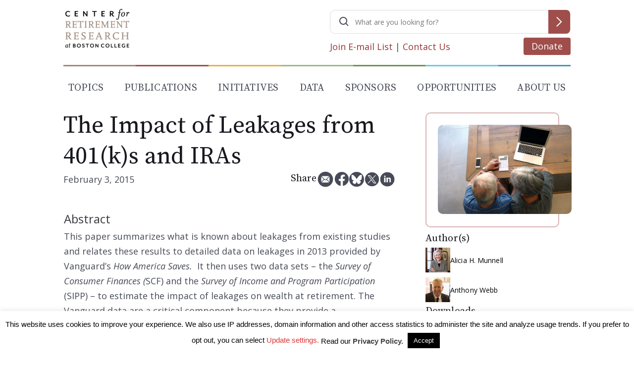

--- FILE ---
content_type: text/html; charset=utf-8
request_url: https://www.google.com/recaptcha/api2/anchor?ar=1&k=6LfEx5UaAAAAAB9ga037HYs3yJ3rXKqxMP_NOBuv&co=aHR0cHM6Ly9jcnIuYmMuZWR1OjQ0Mw..&hl=en&v=N67nZn4AqZkNcbeMu4prBgzg&size=invisible&anchor-ms=20000&execute-ms=30000&cb=rio11ocgnwe9
body_size: 48585
content:
<!DOCTYPE HTML><html dir="ltr" lang="en"><head><meta http-equiv="Content-Type" content="text/html; charset=UTF-8">
<meta http-equiv="X-UA-Compatible" content="IE=edge">
<title>reCAPTCHA</title>
<style type="text/css">
/* cyrillic-ext */
@font-face {
  font-family: 'Roboto';
  font-style: normal;
  font-weight: 400;
  font-stretch: 100%;
  src: url(//fonts.gstatic.com/s/roboto/v48/KFO7CnqEu92Fr1ME7kSn66aGLdTylUAMa3GUBHMdazTgWw.woff2) format('woff2');
  unicode-range: U+0460-052F, U+1C80-1C8A, U+20B4, U+2DE0-2DFF, U+A640-A69F, U+FE2E-FE2F;
}
/* cyrillic */
@font-face {
  font-family: 'Roboto';
  font-style: normal;
  font-weight: 400;
  font-stretch: 100%;
  src: url(//fonts.gstatic.com/s/roboto/v48/KFO7CnqEu92Fr1ME7kSn66aGLdTylUAMa3iUBHMdazTgWw.woff2) format('woff2');
  unicode-range: U+0301, U+0400-045F, U+0490-0491, U+04B0-04B1, U+2116;
}
/* greek-ext */
@font-face {
  font-family: 'Roboto';
  font-style: normal;
  font-weight: 400;
  font-stretch: 100%;
  src: url(//fonts.gstatic.com/s/roboto/v48/KFO7CnqEu92Fr1ME7kSn66aGLdTylUAMa3CUBHMdazTgWw.woff2) format('woff2');
  unicode-range: U+1F00-1FFF;
}
/* greek */
@font-face {
  font-family: 'Roboto';
  font-style: normal;
  font-weight: 400;
  font-stretch: 100%;
  src: url(//fonts.gstatic.com/s/roboto/v48/KFO7CnqEu92Fr1ME7kSn66aGLdTylUAMa3-UBHMdazTgWw.woff2) format('woff2');
  unicode-range: U+0370-0377, U+037A-037F, U+0384-038A, U+038C, U+038E-03A1, U+03A3-03FF;
}
/* math */
@font-face {
  font-family: 'Roboto';
  font-style: normal;
  font-weight: 400;
  font-stretch: 100%;
  src: url(//fonts.gstatic.com/s/roboto/v48/KFO7CnqEu92Fr1ME7kSn66aGLdTylUAMawCUBHMdazTgWw.woff2) format('woff2');
  unicode-range: U+0302-0303, U+0305, U+0307-0308, U+0310, U+0312, U+0315, U+031A, U+0326-0327, U+032C, U+032F-0330, U+0332-0333, U+0338, U+033A, U+0346, U+034D, U+0391-03A1, U+03A3-03A9, U+03B1-03C9, U+03D1, U+03D5-03D6, U+03F0-03F1, U+03F4-03F5, U+2016-2017, U+2034-2038, U+203C, U+2040, U+2043, U+2047, U+2050, U+2057, U+205F, U+2070-2071, U+2074-208E, U+2090-209C, U+20D0-20DC, U+20E1, U+20E5-20EF, U+2100-2112, U+2114-2115, U+2117-2121, U+2123-214F, U+2190, U+2192, U+2194-21AE, U+21B0-21E5, U+21F1-21F2, U+21F4-2211, U+2213-2214, U+2216-22FF, U+2308-230B, U+2310, U+2319, U+231C-2321, U+2336-237A, U+237C, U+2395, U+239B-23B7, U+23D0, U+23DC-23E1, U+2474-2475, U+25AF, U+25B3, U+25B7, U+25BD, U+25C1, U+25CA, U+25CC, U+25FB, U+266D-266F, U+27C0-27FF, U+2900-2AFF, U+2B0E-2B11, U+2B30-2B4C, U+2BFE, U+3030, U+FF5B, U+FF5D, U+1D400-1D7FF, U+1EE00-1EEFF;
}
/* symbols */
@font-face {
  font-family: 'Roboto';
  font-style: normal;
  font-weight: 400;
  font-stretch: 100%;
  src: url(//fonts.gstatic.com/s/roboto/v48/KFO7CnqEu92Fr1ME7kSn66aGLdTylUAMaxKUBHMdazTgWw.woff2) format('woff2');
  unicode-range: U+0001-000C, U+000E-001F, U+007F-009F, U+20DD-20E0, U+20E2-20E4, U+2150-218F, U+2190, U+2192, U+2194-2199, U+21AF, U+21E6-21F0, U+21F3, U+2218-2219, U+2299, U+22C4-22C6, U+2300-243F, U+2440-244A, U+2460-24FF, U+25A0-27BF, U+2800-28FF, U+2921-2922, U+2981, U+29BF, U+29EB, U+2B00-2BFF, U+4DC0-4DFF, U+FFF9-FFFB, U+10140-1018E, U+10190-1019C, U+101A0, U+101D0-101FD, U+102E0-102FB, U+10E60-10E7E, U+1D2C0-1D2D3, U+1D2E0-1D37F, U+1F000-1F0FF, U+1F100-1F1AD, U+1F1E6-1F1FF, U+1F30D-1F30F, U+1F315, U+1F31C, U+1F31E, U+1F320-1F32C, U+1F336, U+1F378, U+1F37D, U+1F382, U+1F393-1F39F, U+1F3A7-1F3A8, U+1F3AC-1F3AF, U+1F3C2, U+1F3C4-1F3C6, U+1F3CA-1F3CE, U+1F3D4-1F3E0, U+1F3ED, U+1F3F1-1F3F3, U+1F3F5-1F3F7, U+1F408, U+1F415, U+1F41F, U+1F426, U+1F43F, U+1F441-1F442, U+1F444, U+1F446-1F449, U+1F44C-1F44E, U+1F453, U+1F46A, U+1F47D, U+1F4A3, U+1F4B0, U+1F4B3, U+1F4B9, U+1F4BB, U+1F4BF, U+1F4C8-1F4CB, U+1F4D6, U+1F4DA, U+1F4DF, U+1F4E3-1F4E6, U+1F4EA-1F4ED, U+1F4F7, U+1F4F9-1F4FB, U+1F4FD-1F4FE, U+1F503, U+1F507-1F50B, U+1F50D, U+1F512-1F513, U+1F53E-1F54A, U+1F54F-1F5FA, U+1F610, U+1F650-1F67F, U+1F687, U+1F68D, U+1F691, U+1F694, U+1F698, U+1F6AD, U+1F6B2, U+1F6B9-1F6BA, U+1F6BC, U+1F6C6-1F6CF, U+1F6D3-1F6D7, U+1F6E0-1F6EA, U+1F6F0-1F6F3, U+1F6F7-1F6FC, U+1F700-1F7FF, U+1F800-1F80B, U+1F810-1F847, U+1F850-1F859, U+1F860-1F887, U+1F890-1F8AD, U+1F8B0-1F8BB, U+1F8C0-1F8C1, U+1F900-1F90B, U+1F93B, U+1F946, U+1F984, U+1F996, U+1F9E9, U+1FA00-1FA6F, U+1FA70-1FA7C, U+1FA80-1FA89, U+1FA8F-1FAC6, U+1FACE-1FADC, U+1FADF-1FAE9, U+1FAF0-1FAF8, U+1FB00-1FBFF;
}
/* vietnamese */
@font-face {
  font-family: 'Roboto';
  font-style: normal;
  font-weight: 400;
  font-stretch: 100%;
  src: url(//fonts.gstatic.com/s/roboto/v48/KFO7CnqEu92Fr1ME7kSn66aGLdTylUAMa3OUBHMdazTgWw.woff2) format('woff2');
  unicode-range: U+0102-0103, U+0110-0111, U+0128-0129, U+0168-0169, U+01A0-01A1, U+01AF-01B0, U+0300-0301, U+0303-0304, U+0308-0309, U+0323, U+0329, U+1EA0-1EF9, U+20AB;
}
/* latin-ext */
@font-face {
  font-family: 'Roboto';
  font-style: normal;
  font-weight: 400;
  font-stretch: 100%;
  src: url(//fonts.gstatic.com/s/roboto/v48/KFO7CnqEu92Fr1ME7kSn66aGLdTylUAMa3KUBHMdazTgWw.woff2) format('woff2');
  unicode-range: U+0100-02BA, U+02BD-02C5, U+02C7-02CC, U+02CE-02D7, U+02DD-02FF, U+0304, U+0308, U+0329, U+1D00-1DBF, U+1E00-1E9F, U+1EF2-1EFF, U+2020, U+20A0-20AB, U+20AD-20C0, U+2113, U+2C60-2C7F, U+A720-A7FF;
}
/* latin */
@font-face {
  font-family: 'Roboto';
  font-style: normal;
  font-weight: 400;
  font-stretch: 100%;
  src: url(//fonts.gstatic.com/s/roboto/v48/KFO7CnqEu92Fr1ME7kSn66aGLdTylUAMa3yUBHMdazQ.woff2) format('woff2');
  unicode-range: U+0000-00FF, U+0131, U+0152-0153, U+02BB-02BC, U+02C6, U+02DA, U+02DC, U+0304, U+0308, U+0329, U+2000-206F, U+20AC, U+2122, U+2191, U+2193, U+2212, U+2215, U+FEFF, U+FFFD;
}
/* cyrillic-ext */
@font-face {
  font-family: 'Roboto';
  font-style: normal;
  font-weight: 500;
  font-stretch: 100%;
  src: url(//fonts.gstatic.com/s/roboto/v48/KFO7CnqEu92Fr1ME7kSn66aGLdTylUAMa3GUBHMdazTgWw.woff2) format('woff2');
  unicode-range: U+0460-052F, U+1C80-1C8A, U+20B4, U+2DE0-2DFF, U+A640-A69F, U+FE2E-FE2F;
}
/* cyrillic */
@font-face {
  font-family: 'Roboto';
  font-style: normal;
  font-weight: 500;
  font-stretch: 100%;
  src: url(//fonts.gstatic.com/s/roboto/v48/KFO7CnqEu92Fr1ME7kSn66aGLdTylUAMa3iUBHMdazTgWw.woff2) format('woff2');
  unicode-range: U+0301, U+0400-045F, U+0490-0491, U+04B0-04B1, U+2116;
}
/* greek-ext */
@font-face {
  font-family: 'Roboto';
  font-style: normal;
  font-weight: 500;
  font-stretch: 100%;
  src: url(//fonts.gstatic.com/s/roboto/v48/KFO7CnqEu92Fr1ME7kSn66aGLdTylUAMa3CUBHMdazTgWw.woff2) format('woff2');
  unicode-range: U+1F00-1FFF;
}
/* greek */
@font-face {
  font-family: 'Roboto';
  font-style: normal;
  font-weight: 500;
  font-stretch: 100%;
  src: url(//fonts.gstatic.com/s/roboto/v48/KFO7CnqEu92Fr1ME7kSn66aGLdTylUAMa3-UBHMdazTgWw.woff2) format('woff2');
  unicode-range: U+0370-0377, U+037A-037F, U+0384-038A, U+038C, U+038E-03A1, U+03A3-03FF;
}
/* math */
@font-face {
  font-family: 'Roboto';
  font-style: normal;
  font-weight: 500;
  font-stretch: 100%;
  src: url(//fonts.gstatic.com/s/roboto/v48/KFO7CnqEu92Fr1ME7kSn66aGLdTylUAMawCUBHMdazTgWw.woff2) format('woff2');
  unicode-range: U+0302-0303, U+0305, U+0307-0308, U+0310, U+0312, U+0315, U+031A, U+0326-0327, U+032C, U+032F-0330, U+0332-0333, U+0338, U+033A, U+0346, U+034D, U+0391-03A1, U+03A3-03A9, U+03B1-03C9, U+03D1, U+03D5-03D6, U+03F0-03F1, U+03F4-03F5, U+2016-2017, U+2034-2038, U+203C, U+2040, U+2043, U+2047, U+2050, U+2057, U+205F, U+2070-2071, U+2074-208E, U+2090-209C, U+20D0-20DC, U+20E1, U+20E5-20EF, U+2100-2112, U+2114-2115, U+2117-2121, U+2123-214F, U+2190, U+2192, U+2194-21AE, U+21B0-21E5, U+21F1-21F2, U+21F4-2211, U+2213-2214, U+2216-22FF, U+2308-230B, U+2310, U+2319, U+231C-2321, U+2336-237A, U+237C, U+2395, U+239B-23B7, U+23D0, U+23DC-23E1, U+2474-2475, U+25AF, U+25B3, U+25B7, U+25BD, U+25C1, U+25CA, U+25CC, U+25FB, U+266D-266F, U+27C0-27FF, U+2900-2AFF, U+2B0E-2B11, U+2B30-2B4C, U+2BFE, U+3030, U+FF5B, U+FF5D, U+1D400-1D7FF, U+1EE00-1EEFF;
}
/* symbols */
@font-face {
  font-family: 'Roboto';
  font-style: normal;
  font-weight: 500;
  font-stretch: 100%;
  src: url(//fonts.gstatic.com/s/roboto/v48/KFO7CnqEu92Fr1ME7kSn66aGLdTylUAMaxKUBHMdazTgWw.woff2) format('woff2');
  unicode-range: U+0001-000C, U+000E-001F, U+007F-009F, U+20DD-20E0, U+20E2-20E4, U+2150-218F, U+2190, U+2192, U+2194-2199, U+21AF, U+21E6-21F0, U+21F3, U+2218-2219, U+2299, U+22C4-22C6, U+2300-243F, U+2440-244A, U+2460-24FF, U+25A0-27BF, U+2800-28FF, U+2921-2922, U+2981, U+29BF, U+29EB, U+2B00-2BFF, U+4DC0-4DFF, U+FFF9-FFFB, U+10140-1018E, U+10190-1019C, U+101A0, U+101D0-101FD, U+102E0-102FB, U+10E60-10E7E, U+1D2C0-1D2D3, U+1D2E0-1D37F, U+1F000-1F0FF, U+1F100-1F1AD, U+1F1E6-1F1FF, U+1F30D-1F30F, U+1F315, U+1F31C, U+1F31E, U+1F320-1F32C, U+1F336, U+1F378, U+1F37D, U+1F382, U+1F393-1F39F, U+1F3A7-1F3A8, U+1F3AC-1F3AF, U+1F3C2, U+1F3C4-1F3C6, U+1F3CA-1F3CE, U+1F3D4-1F3E0, U+1F3ED, U+1F3F1-1F3F3, U+1F3F5-1F3F7, U+1F408, U+1F415, U+1F41F, U+1F426, U+1F43F, U+1F441-1F442, U+1F444, U+1F446-1F449, U+1F44C-1F44E, U+1F453, U+1F46A, U+1F47D, U+1F4A3, U+1F4B0, U+1F4B3, U+1F4B9, U+1F4BB, U+1F4BF, U+1F4C8-1F4CB, U+1F4D6, U+1F4DA, U+1F4DF, U+1F4E3-1F4E6, U+1F4EA-1F4ED, U+1F4F7, U+1F4F9-1F4FB, U+1F4FD-1F4FE, U+1F503, U+1F507-1F50B, U+1F50D, U+1F512-1F513, U+1F53E-1F54A, U+1F54F-1F5FA, U+1F610, U+1F650-1F67F, U+1F687, U+1F68D, U+1F691, U+1F694, U+1F698, U+1F6AD, U+1F6B2, U+1F6B9-1F6BA, U+1F6BC, U+1F6C6-1F6CF, U+1F6D3-1F6D7, U+1F6E0-1F6EA, U+1F6F0-1F6F3, U+1F6F7-1F6FC, U+1F700-1F7FF, U+1F800-1F80B, U+1F810-1F847, U+1F850-1F859, U+1F860-1F887, U+1F890-1F8AD, U+1F8B0-1F8BB, U+1F8C0-1F8C1, U+1F900-1F90B, U+1F93B, U+1F946, U+1F984, U+1F996, U+1F9E9, U+1FA00-1FA6F, U+1FA70-1FA7C, U+1FA80-1FA89, U+1FA8F-1FAC6, U+1FACE-1FADC, U+1FADF-1FAE9, U+1FAF0-1FAF8, U+1FB00-1FBFF;
}
/* vietnamese */
@font-face {
  font-family: 'Roboto';
  font-style: normal;
  font-weight: 500;
  font-stretch: 100%;
  src: url(//fonts.gstatic.com/s/roboto/v48/KFO7CnqEu92Fr1ME7kSn66aGLdTylUAMa3OUBHMdazTgWw.woff2) format('woff2');
  unicode-range: U+0102-0103, U+0110-0111, U+0128-0129, U+0168-0169, U+01A0-01A1, U+01AF-01B0, U+0300-0301, U+0303-0304, U+0308-0309, U+0323, U+0329, U+1EA0-1EF9, U+20AB;
}
/* latin-ext */
@font-face {
  font-family: 'Roboto';
  font-style: normal;
  font-weight: 500;
  font-stretch: 100%;
  src: url(//fonts.gstatic.com/s/roboto/v48/KFO7CnqEu92Fr1ME7kSn66aGLdTylUAMa3KUBHMdazTgWw.woff2) format('woff2');
  unicode-range: U+0100-02BA, U+02BD-02C5, U+02C7-02CC, U+02CE-02D7, U+02DD-02FF, U+0304, U+0308, U+0329, U+1D00-1DBF, U+1E00-1E9F, U+1EF2-1EFF, U+2020, U+20A0-20AB, U+20AD-20C0, U+2113, U+2C60-2C7F, U+A720-A7FF;
}
/* latin */
@font-face {
  font-family: 'Roboto';
  font-style: normal;
  font-weight: 500;
  font-stretch: 100%;
  src: url(//fonts.gstatic.com/s/roboto/v48/KFO7CnqEu92Fr1ME7kSn66aGLdTylUAMa3yUBHMdazQ.woff2) format('woff2');
  unicode-range: U+0000-00FF, U+0131, U+0152-0153, U+02BB-02BC, U+02C6, U+02DA, U+02DC, U+0304, U+0308, U+0329, U+2000-206F, U+20AC, U+2122, U+2191, U+2193, U+2212, U+2215, U+FEFF, U+FFFD;
}
/* cyrillic-ext */
@font-face {
  font-family: 'Roboto';
  font-style: normal;
  font-weight: 900;
  font-stretch: 100%;
  src: url(//fonts.gstatic.com/s/roboto/v48/KFO7CnqEu92Fr1ME7kSn66aGLdTylUAMa3GUBHMdazTgWw.woff2) format('woff2');
  unicode-range: U+0460-052F, U+1C80-1C8A, U+20B4, U+2DE0-2DFF, U+A640-A69F, U+FE2E-FE2F;
}
/* cyrillic */
@font-face {
  font-family: 'Roboto';
  font-style: normal;
  font-weight: 900;
  font-stretch: 100%;
  src: url(//fonts.gstatic.com/s/roboto/v48/KFO7CnqEu92Fr1ME7kSn66aGLdTylUAMa3iUBHMdazTgWw.woff2) format('woff2');
  unicode-range: U+0301, U+0400-045F, U+0490-0491, U+04B0-04B1, U+2116;
}
/* greek-ext */
@font-face {
  font-family: 'Roboto';
  font-style: normal;
  font-weight: 900;
  font-stretch: 100%;
  src: url(//fonts.gstatic.com/s/roboto/v48/KFO7CnqEu92Fr1ME7kSn66aGLdTylUAMa3CUBHMdazTgWw.woff2) format('woff2');
  unicode-range: U+1F00-1FFF;
}
/* greek */
@font-face {
  font-family: 'Roboto';
  font-style: normal;
  font-weight: 900;
  font-stretch: 100%;
  src: url(//fonts.gstatic.com/s/roboto/v48/KFO7CnqEu92Fr1ME7kSn66aGLdTylUAMa3-UBHMdazTgWw.woff2) format('woff2');
  unicode-range: U+0370-0377, U+037A-037F, U+0384-038A, U+038C, U+038E-03A1, U+03A3-03FF;
}
/* math */
@font-face {
  font-family: 'Roboto';
  font-style: normal;
  font-weight: 900;
  font-stretch: 100%;
  src: url(//fonts.gstatic.com/s/roboto/v48/KFO7CnqEu92Fr1ME7kSn66aGLdTylUAMawCUBHMdazTgWw.woff2) format('woff2');
  unicode-range: U+0302-0303, U+0305, U+0307-0308, U+0310, U+0312, U+0315, U+031A, U+0326-0327, U+032C, U+032F-0330, U+0332-0333, U+0338, U+033A, U+0346, U+034D, U+0391-03A1, U+03A3-03A9, U+03B1-03C9, U+03D1, U+03D5-03D6, U+03F0-03F1, U+03F4-03F5, U+2016-2017, U+2034-2038, U+203C, U+2040, U+2043, U+2047, U+2050, U+2057, U+205F, U+2070-2071, U+2074-208E, U+2090-209C, U+20D0-20DC, U+20E1, U+20E5-20EF, U+2100-2112, U+2114-2115, U+2117-2121, U+2123-214F, U+2190, U+2192, U+2194-21AE, U+21B0-21E5, U+21F1-21F2, U+21F4-2211, U+2213-2214, U+2216-22FF, U+2308-230B, U+2310, U+2319, U+231C-2321, U+2336-237A, U+237C, U+2395, U+239B-23B7, U+23D0, U+23DC-23E1, U+2474-2475, U+25AF, U+25B3, U+25B7, U+25BD, U+25C1, U+25CA, U+25CC, U+25FB, U+266D-266F, U+27C0-27FF, U+2900-2AFF, U+2B0E-2B11, U+2B30-2B4C, U+2BFE, U+3030, U+FF5B, U+FF5D, U+1D400-1D7FF, U+1EE00-1EEFF;
}
/* symbols */
@font-face {
  font-family: 'Roboto';
  font-style: normal;
  font-weight: 900;
  font-stretch: 100%;
  src: url(//fonts.gstatic.com/s/roboto/v48/KFO7CnqEu92Fr1ME7kSn66aGLdTylUAMaxKUBHMdazTgWw.woff2) format('woff2');
  unicode-range: U+0001-000C, U+000E-001F, U+007F-009F, U+20DD-20E0, U+20E2-20E4, U+2150-218F, U+2190, U+2192, U+2194-2199, U+21AF, U+21E6-21F0, U+21F3, U+2218-2219, U+2299, U+22C4-22C6, U+2300-243F, U+2440-244A, U+2460-24FF, U+25A0-27BF, U+2800-28FF, U+2921-2922, U+2981, U+29BF, U+29EB, U+2B00-2BFF, U+4DC0-4DFF, U+FFF9-FFFB, U+10140-1018E, U+10190-1019C, U+101A0, U+101D0-101FD, U+102E0-102FB, U+10E60-10E7E, U+1D2C0-1D2D3, U+1D2E0-1D37F, U+1F000-1F0FF, U+1F100-1F1AD, U+1F1E6-1F1FF, U+1F30D-1F30F, U+1F315, U+1F31C, U+1F31E, U+1F320-1F32C, U+1F336, U+1F378, U+1F37D, U+1F382, U+1F393-1F39F, U+1F3A7-1F3A8, U+1F3AC-1F3AF, U+1F3C2, U+1F3C4-1F3C6, U+1F3CA-1F3CE, U+1F3D4-1F3E0, U+1F3ED, U+1F3F1-1F3F3, U+1F3F5-1F3F7, U+1F408, U+1F415, U+1F41F, U+1F426, U+1F43F, U+1F441-1F442, U+1F444, U+1F446-1F449, U+1F44C-1F44E, U+1F453, U+1F46A, U+1F47D, U+1F4A3, U+1F4B0, U+1F4B3, U+1F4B9, U+1F4BB, U+1F4BF, U+1F4C8-1F4CB, U+1F4D6, U+1F4DA, U+1F4DF, U+1F4E3-1F4E6, U+1F4EA-1F4ED, U+1F4F7, U+1F4F9-1F4FB, U+1F4FD-1F4FE, U+1F503, U+1F507-1F50B, U+1F50D, U+1F512-1F513, U+1F53E-1F54A, U+1F54F-1F5FA, U+1F610, U+1F650-1F67F, U+1F687, U+1F68D, U+1F691, U+1F694, U+1F698, U+1F6AD, U+1F6B2, U+1F6B9-1F6BA, U+1F6BC, U+1F6C6-1F6CF, U+1F6D3-1F6D7, U+1F6E0-1F6EA, U+1F6F0-1F6F3, U+1F6F7-1F6FC, U+1F700-1F7FF, U+1F800-1F80B, U+1F810-1F847, U+1F850-1F859, U+1F860-1F887, U+1F890-1F8AD, U+1F8B0-1F8BB, U+1F8C0-1F8C1, U+1F900-1F90B, U+1F93B, U+1F946, U+1F984, U+1F996, U+1F9E9, U+1FA00-1FA6F, U+1FA70-1FA7C, U+1FA80-1FA89, U+1FA8F-1FAC6, U+1FACE-1FADC, U+1FADF-1FAE9, U+1FAF0-1FAF8, U+1FB00-1FBFF;
}
/* vietnamese */
@font-face {
  font-family: 'Roboto';
  font-style: normal;
  font-weight: 900;
  font-stretch: 100%;
  src: url(//fonts.gstatic.com/s/roboto/v48/KFO7CnqEu92Fr1ME7kSn66aGLdTylUAMa3OUBHMdazTgWw.woff2) format('woff2');
  unicode-range: U+0102-0103, U+0110-0111, U+0128-0129, U+0168-0169, U+01A0-01A1, U+01AF-01B0, U+0300-0301, U+0303-0304, U+0308-0309, U+0323, U+0329, U+1EA0-1EF9, U+20AB;
}
/* latin-ext */
@font-face {
  font-family: 'Roboto';
  font-style: normal;
  font-weight: 900;
  font-stretch: 100%;
  src: url(//fonts.gstatic.com/s/roboto/v48/KFO7CnqEu92Fr1ME7kSn66aGLdTylUAMa3KUBHMdazTgWw.woff2) format('woff2');
  unicode-range: U+0100-02BA, U+02BD-02C5, U+02C7-02CC, U+02CE-02D7, U+02DD-02FF, U+0304, U+0308, U+0329, U+1D00-1DBF, U+1E00-1E9F, U+1EF2-1EFF, U+2020, U+20A0-20AB, U+20AD-20C0, U+2113, U+2C60-2C7F, U+A720-A7FF;
}
/* latin */
@font-face {
  font-family: 'Roboto';
  font-style: normal;
  font-weight: 900;
  font-stretch: 100%;
  src: url(//fonts.gstatic.com/s/roboto/v48/KFO7CnqEu92Fr1ME7kSn66aGLdTylUAMa3yUBHMdazQ.woff2) format('woff2');
  unicode-range: U+0000-00FF, U+0131, U+0152-0153, U+02BB-02BC, U+02C6, U+02DA, U+02DC, U+0304, U+0308, U+0329, U+2000-206F, U+20AC, U+2122, U+2191, U+2193, U+2212, U+2215, U+FEFF, U+FFFD;
}

</style>
<link rel="stylesheet" type="text/css" href="https://www.gstatic.com/recaptcha/releases/N67nZn4AqZkNcbeMu4prBgzg/styles__ltr.css">
<script nonce="X7iBkAIi2JUhambKDuLTAw" type="text/javascript">window['__recaptcha_api'] = 'https://www.google.com/recaptcha/api2/';</script>
<script type="text/javascript" src="https://www.gstatic.com/recaptcha/releases/N67nZn4AqZkNcbeMu4prBgzg/recaptcha__en.js" nonce="X7iBkAIi2JUhambKDuLTAw">
      
    </script></head>
<body><div id="rc-anchor-alert" class="rc-anchor-alert"></div>
<input type="hidden" id="recaptcha-token" value="[base64]">
<script type="text/javascript" nonce="X7iBkAIi2JUhambKDuLTAw">
      recaptcha.anchor.Main.init("[\x22ainput\x22,[\x22bgdata\x22,\x22\x22,\[base64]/[base64]/[base64]/bmV3IHJbeF0oY1swXSk6RT09Mj9uZXcgclt4XShjWzBdLGNbMV0pOkU9PTM/bmV3IHJbeF0oY1swXSxjWzFdLGNbMl0pOkU9PTQ/[base64]/[base64]/[base64]/[base64]/[base64]/[base64]/[base64]/[base64]\x22,\[base64]\x22,\[base64]/[base64]/DiMO9wrwSRTjDhhwIIcOwSsO/w5UTwrrCl8OhK8ORw7fDgWbDsTPCiFbCtELDhMKSBHTDkwpnAXrChsOnwqjDrcKlwq/ClcO3wprDkChHeCxDwovDrxlLY2oSCUspUsO1wqzClRE5wo/Dnz1YwqBHRMKZJMOrwqXCncOTRgnDkcK9EVIiwq3DicOHYQkFw49Gc8Oqwp3Dk8OTwqc7w7Jrw5/Cl8KkCsO0K10yLcOkwrYzwrDCucKfZsOXwrfDh2zDtsK7fMKyUcK0w5dxw4XDhRVAw5LDnsOBw4fDklHClsO3dsK6C0VUMz4vZxNAw4toc8K1CsO2w4DCqsOBw7PDqxHDhMKuAmXCikLCtsOiwo50GzMKwr10w7lSw43CscOsw4DDu8KZTcOIE3USw4gQwrZxwo4Nw7/DosOhbRzCicKdfmnCtjbDswrDosOPwqLCsMO7QcKyR8Oiw4UpP8OAIcKAw4MnfmbDo0bDtcOjw53Dj2ICN8Kjw6wGQ0gTXzMjw6HCq1jCq1gwPlLDqULCj8Kmw4vDhcOGw5HCi3hlwr7DmkHDocOew47DvnVhw49YIsOlw4jCl0kmwo/DtMKKw6FJwofDrnnDtk3DuFXCoMOfwo/DqB7DlMKEQsOqWCvDjcOOXcK5MVtIZsKyVcOVw5rDrsKna8KMwojDj8K7UcO9w51lw4LDtsKSw7NoKmDCkMO2w7JeWMOMTHbDqcO3PBbCsAMNZ8OqFlrDjQ4YOcOQCcOoSMK9QWMCXwwWw5/Dk0IMwqgTMsOpw7LCg8Oxw7tMw4h5wonCgMOpOsONw4lBdAzDh8OLPsOWwrUCw44Uw6/DhsO0wokYwr7DucKTw5JFw5fDqcKPwpDClMKzw5JNMlDDs8O+GsO1wp7DgkRlwovDp0hww4MRw4MQE8KOw7IQw5Bgw6/CnipTwpbCl8OTUGbCnC8zaBQiw4t8CcKKXAw0w61mw6jDg8OLEcKweMOiaTrDlcKcdjLCvMKbCFg+NcOew5bDiwrDg3EJJMOQN0XClsKJfwkgVMOvw7DDlMOgHWRLwqbChjzDscKVwqfCv8OMw4hgwqbCnSAIw59/wqNew6UTehTCn8KZw7YSw6FSF20nw5w/bsOqw4/[base64]/ClcKfShAWbEZowp0xw4kdw4fDnMOQHEjCj8Kow5ZvDTh2w6Bhw67CoMOTw4AsB8OpwpDDsT/DnR8BKsKuw59ID8KMR2LDosKCwoVdwqnCoMKtHTnDucOqw4Qsw6sHw67CpQQZTcK2FRtHZUXCvcOvNzEOwrbDtMKoAMKfw7HCnDwNK8KaYcKYw4HCs34WUnnChyV/OsKGE8Ksw4FcJxLCpMOzFAVNUwF7bBNLHsOJMGHDkx/DiFozwrrDj3giwppHw77CuX3DqnQhKU7Cv8OVVnDClkcbw77ChmDCocOMDcOhLwhbw6zDsk/Co2l4woPCr8OyMMOIV8OowqLDr8KuSEtra0nCscOsRD7Dn8KiSsK3c8OLEDvDogQgw5PDhS/Ch3nDnTkcwoXDjsKawp7DnktWQcOEw4QvNCE8wo5Pw74IUcOmw7EHwpwMCFNRwosDRsOOw5rCmMO7w4gqJMO6w53DisOCwpohCDfCi8KBTcOfRi/Dgy0kw7XDsXvClz5fwrTCpcOCFcKTLj3CgcOpwqFYMcOsw4nCkXM/wrlFYMOCQMOYwqPDkMKHKsOZwoh4TsKYMsO9DDQswqXDrRDDjiXDsDfCnkDCtyE9dWQGbFJ7wrvDusOhwrJ/TcK9YcKKw7DDqXLCu8OXwokzN8KHUmkgw68Dw44uJcOSDwkGw4EHOMKRZcOUfAnCpmRWa8ODBk7DjR1FDMOdbMOGwrBCOMOvesOEQsO/[base64]/Cm8ORwoZ8w6rCjEIYw7nCoAklXcKefGfDh1/[base64]/CtifCjsKqw5LCocOfw4t1w4PDocKJVAJcw7fCpMKHw7AcAcOSRQ1Mw58rRmjDj8OAw6h6W8OCXjhJw5/ChU5gOktLCMONwpbDhHdjw5sPU8KyDMO7wr7Ch2nDkDfClsODdcO2QhnChMK6wpXChlkJw4h9wrMGEMKEwrASdy/CnWYhWj1rUsKvwqfCqStMd0M3wozCkcKMT8O6w5zDu1XDumTCsMOWwqJRRRNzw7ckCMKCP8OSw5zDhncsc8KUwr5OY8OEwoLDvA3DjU3Ci0YqU8O0wokew4hewppZUEHCksOAYH0zN8KOU0YKw7AULFjCpMKAwpovYcOswp4Zwo/CmsKtw45zwqDCsSLDmsKowpgTw7XCj8OOwrNDwqcnb8KhPsKFNiRNwrHDkcKnw7/DoXbDoR9rwrjCjmQkGMOxLGsrw5ktwrV3NUrDrFhUw7B5woTCisKQwrvCr3ZwJMK9w7HCvsKyN8OLG8OMw4AbwpPCicOMOsOrYMOka8KDQCXCtAhTw4nDv8KuwqbDiTvCgMOew5xuDC3Di31qw4JaZl/CjCHDpsO+Un9zV8K5acKKwozDr2NYwq/CrxDDul/[base64]/DlsOaE8KZCsKdEkouQmzDscKUR8K4w5lbw6nDjF4IwqAZwo7ChsOaFD5teixZw6DDiVjCkVvCnG3DhcOEJcKzw5XDrgzCgcODGwLDoUctw4g/[base64]/DvlISPsK7My3DkcKMw6DCrcKRSsKCw79BVsKMeMKjX00UJjDCr1R/w4JxwrnDo8OrUsOXS8OdAkxWR0LCizMDwqbClFDDuSFmCUI1w6NNWMK4w4dwXAbCksOnZMKwRcOrGcKlf1FDTADDl0rDgsKCUMKqZ8Oow4nCrRXDl8KnHS9SJEvCmMKFXwoKMm5DZMKZw5fDq0zCghXDt000w5J8w6bDoh/[base64]/[base64]/J0DDqsOyw71vw43Do8OuDUDCuEo3wpfCqgUgHGUHaMKHesKdT0dYw6HDtFBew63CjgJzCsK+PAPDrsO0wqgnw5pTwo8Uw5fChMKlw7rDolLCtFVlw61QfcODQFTDrMK+OcOoVFXCny0Xwq7DjW7ChcKgw6LCnl8cKAjCg8O3w5tPQ8KhwrFtwr/DrDLDpBwgw4Q7w59/wqXCvSkhw6NVbcOTZFofCSPChcK9TDvCiMOHwq9zwrN7w5nCq8Oew5hodcO3w6pbSjjDn8Ktw6AxwqgLSsOlwrJxLcKRwp/[base64]/YgPDjMKiQcKhSsORwrXDjjF1W8OSwpZ0w4TCsXxkesOrwrphwqjDv8KywqgBwqEAYClHw4Y5NAPCsMK8wpQMw6nDo0E9wrUfESJKR2bCkXBiwrbDlcKVa8KgCMO4TRjChsK9w6zDisK0w54fwqRVLH/[base64]/[base64]/CkcK4w7HCoRxXw5M2woREMMOtw4nDl2JmwqcuN2Ziw7gZIcOxezTDpwMgwqscw7nDjnllMyBnwrMGAMO8NFZ6HsK3dcK9Pm1iw4XDkcK0wpFRKjPDlBvCs1LDh21sKE/[base64]/CsC9aZ8Ocw7tQwqPDo8Odw65twr5HRsOvRMKxPCbCrMKZwoUsKMKOw7tFwpzChnXDj8O1Lw/Cklo1PRXCrsO8QcKMw4QUwobClcOcw4vCksKbJ8OawoJ0w6jCpnPCjcOnwo3DmsK0wqR2wr5zS3ZDwpksNcOETMO/wqcrw4PCvsOMw5I0DyjDn8OLw7HCqBzDk8O3A8Ozw5vDosO+w4bDuMKzw7LChBZAPUsaJsO1YwrDizLCjHEPRhoZc8OcwovDusKgIMOtw5wSUMOGIsKPw6M0wq4EOcKvw4APwoHDvEEJUVs0wq/Cq1TDn8KTImrCisK9wr4RwrnDuQHDjzAvw5MFKsKVwqEHwrETMXPCusK8w7UOw7zDnnrCnXheRXrDjsOicxwjwoc/wo93bzvCnBDDp8KWwrwkw5zDqXkQw6MFwqlFBFnCgMKhwp8Fw5o3wopIw7Ncw5Flw6oZbwNmw5/CpwPCqcK+wpjDvxcmNsKAw6/[base64]/wqLDpcKyDn3DhEPCgVfDmXHDsMKnO37Duk0pZsKGw5oJO8OrbsOdw7NBw4TDh33CiRA9wrPDnMOBwpQwAsKWJjoEBsO0M3TChRfDmcOyZjsAVMKPaB8cwr9vPmHDhX8dLG7Ck8OnwoAiSU7CjVfCr0zDgTQTwq1Iw7/DtMKmwonCuMKBw6XDsVXCr8KZAwrCicOxJcK1wqd/CcKWRsOPw5Fow4Y7Kj/DqDTDkHY3d8OQDz3Dmk/[base64]/DtsOnJsO2w7/CnARgAsKlRFPCsGDChEIJw5cvTMOvQMKtwrrCpyXCnwoRScOww7NvQMO+wrvDscKew789dUINwpHCnsOwSyZNY2PCoRcxbcOhV8KsNFNfw4bCpAfDn8KAXMO0HsKfHsOObMK8C8OnwrF5w4ljZDzDrwE9FEvCkSDDqDNSwoc8UnMxR2RZFxHCusOOSMKKFcOCw6/DhS7DuC3DlMO8w5rDtHZ6wpbCo8K7w4oGAcOdQ8OJwo7Ck27ChSXDnGwoZ8KgbknDlwNyF8K5wq0cw7ZTPcK0YRcIw7bCmzdFXBhZw7fDisKDOB/ChsKMwp3DhcORwpA/[base64]/CmmcLwqYwwqXDvHhTAEvDuFbCtcKcw5law7tNPcK6w5nDmHvDn8OlwoFYw6fDoMOlw7XChxbDsMKpwqJLYMOCVwfCh8Ohw7x/akNzw40LVcORwo/CpXnCtsOrw53ClCbCtcO7dg/DpGDCpSTDqxV2JcKcZ8KqaMKBUsKcw5BHTcK4bGJuwplxJsKNw5nDrDEoGX1RUVwEw6bDlcKfw5wAXcOHP0AUUhZ2c8OuAWtbdWJlPVd0wpYsHsOvw4svw7rCrsOtw7khfiRhZcKrwpk/[base64]/DnsO6Mz3CncOCUmTDksKUdH/DrsKgNBzCoC/Dth7Cuz/DiHbDihkIwrrCrsOPEcKjw6Yfwq1/w5zChMK0Ez95EygdwrPDssKHw7AswojCokTCtBoxRmrCmMKfGjzDtMKdIGDCqcKCXFnDjGnDhMOUU37DiljDisOgwp9Kc8KLDVlXwqRvwq/CuMOsw4RCC19rwrvDpMOdfsKPwr7CisOFw49iw68NOz4aABHDusKCeUjDnsObwpnChWTCoCPCi8KsJ8KYw653wrTCj1wlJSAqwqrCtyHDqsKBw5HCr2gnwpkVw7FER8Owwq7DlMOcL8KTwoh5w6tQw7UjZE9VMg3CjlDDvVLDqcOoQ8OyCyVXw4JtMcO8Lj9aw7/DqMK/RnbCosKGGGFlU8KcT8OTO0zDqD4nw4hwbV/DiAErMmXCo8KqPMOnw5/DkHMMw4Mew7EhwqPDnxEuwqjDk8Ojw5VRwo7CsMKew5wzeMOiwp/DpB0xY8KgHMOdGh8/w6JHSxPDsMKUQcKLw5Y7asKLW1fDqWzCu8K9w4vCscKxwrp5DMKRX8KDwqDDj8Kaw69Kw4bDujDCicK/wqdoYgNIMD4WworCtcKrQMOsecO2EBzCjSzCqMKjw7opwrAbS8OUdhRJw4vCocKHYFpvWSLCgcKVOXTDlVUSQcOAG8ObIFstwpzCksOOwrbDuDxYW8O4w6zCvcK2w6Qqw7B2w7hvwpPDpsOieMOeHcOBw74mwoAdJcKTOHRqw7DChCc4w5DCtjIBwp/DqFLDmnUJw6/CiMOVwp5WaHLDmsOgwpktD8OBc8O/w4ZUA8OkMhAtU0DDusK1e8OVO8O7FzFcTcOHHMKBZGBQMWnDiMOvw4N8YsKWWBM4MnB5w4TCicO1SEPDpijDuQ3ChiHCmsKFw5gvIcO1wr7CjijCv8O+UU7Dl1YedCwQU8OgRMKhVBzDh3Rew6kgFDXDucKfw4nClcO+DzgYw7/Dl2FQCQ/ChsKiwpbCh8Onw47DrMKAw7/Dn8OZwpxRaErCgcKXKEspO8O/w5Iiw7PDnMKGw57CvBXDk8O9wr/DoMKYwo8iOcKzdkLCjMKacMKcHsKEw5jDuklTw5RXw4AsbMKmVCHDocKxwr/[base64]/CoV5xBCkcRMKLXX7Dv8Opw4zDmMKga1/CpcO4CFrDscKADF7DiyB2wqbCjXUYwprDqTddBgrDgcK+SCgAdQ1/wp/DpmJrCgoewrlXcsO3wrYQc8KPwqUBwoUAVcOEwoHDs0NGwqnDgEzDmcOLdkfCvcKbRsOPHMKEwqDDoMOXG0gswoHCnTRDRsKBw7RSNxnCiRFYw7J1ZTgSw5vCgm1/[base64]/CuX8ybcKydsK2DjbCssKdw5Z4Mm/DgE8pRsKBw4vDr8KxJMOMKcOJCMK2w5DCgUHDiBzDosK2R8Knwo1Ywo7DnhNGTkDDukrCvVBTC3FIwqrDv3bDusOMFD/CuMKFbsKIU8KgTXrCisKlwrLDsMKrAyfChWLDsGcOw6jCi8K2w7bDgMKSwpl0fCbCvMKFwrhuF8ODw6DDiy7CusOnwpjDrG1xSsKKwqI3D8KCwqzCkSd/BmfDlXASw4HDgsK/w64JeQjCtAwlw6HDuVhaP0DDsjphCcOVw7p+NcOUMHdVw7HDrMKzw5jDg8Ogw6HDgnPDjcOHwo/Ckk3DocOSw6PCncK9w5ZZEmXDncKPw77DqMO7CTkBLTLDusO4w5InUcOrXsOUw7cPV8KTw4RuwrbCrsOlwpXDr8Kkwo3CpV/CkS3CtXzDqcO4e8K7RcOAUcKqwrDDs8OIc3vCiWVDw6w/wpgDw6TDgMKfw7xXw6PCn21vLSYrwppswpHDlCbDpWNTwp3DozZcK0zDi2ZWwrPCry7DsMODektUNcOAw6nCi8Kdw7IeH8KbwrjCuyjDoiPCoA5kw75tT3Qcw6xTwrAtw5glOsKKSw7ClcO8aw/DjjDCtQTDu8KZQSYyw5rCp8OPVjLDkMKCQcOPwq8Wa8ORw6w2SCFzcic5wqLClMODRsKhw5XDs8O9XsONw65sA8OVF1DCgXDDsi/CqMKSwpbDgiw/wpFhOcKnMsKqOsKzMsOjXx7Dr8OZw5U6ATbDj1x6w7/CrBR4w7treXoKw54sw59+w5zCtcKuRsKwfR4Lw4Q7LcKCwq7CpMO7d0TCr2QMw5oSw4/DmcOrQHHDg8OMUVvDosKGw6PCssOFw5zDosKeTsOoG1jClcK9MsKnw4oaSxHCk8OAw4o8XsKRwqzDhBQrGcOlYMOhwrfDscKNMx7DsMKWNsK4w7/CjVDCnxvCrMO9LQIVwp/DvMKMQysmwpxtwqN/TcKYwo5Tb8KEwpHCsh3CvyIFDMKKw43CpQ5jw4HCmj98w7RFw7Vtw6sjMnnCixrCgBjDgMOIf8O8AsKAw4bCssK3wpQcwrHDg8KABMOJw4RXw7p4bzUGOyM7wp3Co8KZIwfCrsKkdsOzEsK4PizCnMOBwrTCtDIYVX7Dl8K6D8ODw5A5QyzDo3lhwprDsQ/Chn7CnMO6bMOJUnDDsBHCniPDoMOvw4nCl8OJwqzDtgk2wpfDssKxJcOdwot1WMKkbsKfw60FRMK9woR+PcKkw5vCjw8mDzTCiMOiRRtTw41Xw7zCocKRBcKVwqR/w4zCicO4L10fFMKFPMK7wo3CswXDu8K6w5DCg8KsMsKcwrvCh8KsPibDvsKiF8Ouw5QLLx1aE8KOw79QH8OcwrXDoiDDpcKYaTDDtFfCuMOPBMK8w7/Du8O2w4sew6kzw6wuw5cNwrDDrWxlw7zDr8OgaXxxw4Y+woN+w4sWw40bW8K3wrbCpntzGMKUKMKPw4/DicK3OjTCuk3CpcOoHMOFVmbCp8OHwrLDscOeZVrDmEAIwpwRw5TCvnljwpQuZzDDisKBMsO/wqzCshchwo4YIyTCqCjDpA0EJcKkLAHDoj7Di07CisO7csKiUhzDl8OIWycLd8OUZk/CscKAV8Opa8OGwol9dw/DqMOYAcKIP8K8wq7Cs8KuwrTDsUvCu0YDMMOLTmPDtMKMwosPwoTDq8Kawo/CgSI5wpwAwojCoGjDvwVsRHVkU8KNw7bDscKgWsOSZMO0F8OWTnMDehp6KcKLwolTHyjDl8KowonCuFsZwrTCtRNsd8KqXyDCisK7w5fCpsK/UQFySsKGfHrCrVIyw4LCnMK+csO7w7rDlCjCuDrDmm/CiSDCtsOBw7PDoMK4wpgjwrnDgUDDicKjfl5Cw6REwqXDssO1wq/CpcOtwpJqwrvDjMKvJW7Ch3nCmXEmDMK3esOgFURSaAbCkX0cw7l3woLCqk8Rwo8BwohXGE3CrcKnwonCgMKTVcOqAcKJLVvDo3jCoGXCmMORNFbClcK0OxEhw4LCnnHClcKywq3DgTPCiHw8wq1GU8OLYFEfwoIHFR/Cr8K/w4lYw5QBXC7DvFl+wqIpwqjDrkzDlMKVwoVYIy/CtDPCicO+U8KSw5xzwro+H8OhwqbCn1DDgzTDl8O6XMKQRFjDkDsCAMOVYQYvw4fCtMOmbx/DsMKYw5pBRA/DlsK9w6LDpsOfw4RSLHPCkAvCtsO1PDFuLMOTB8KKw6fCqMKzRmQgwoEkwpbChsOLKMKVX8Knw7EmfS3DiE9PRcO+w4lqw4PDsMOQTMK7w7nDkSFEAl3Dg8KAw6HChjzDmMOcfsO8KMOFaS3DqsOzwqLCgcOTwqTDgsKMAjXDtRZIwpkCasKSJMOGcBnCpgh/fAAgwqzCi0UqUAcxJcKiK8K6wooBwqpEOcKkExnDsWbCt8KFdUzDjU14NMKGw5zCi03DusKZw4hIdiTDkcOLwqrDslQow4PDuQXDhsK7w6HCsnrCh0/DgMKowox7CcOhQ8K/[base64]/[base64]/dH0wVMOCeQfCt8KZHRICw6UEI1h2wp7CpcKSw4PDqcObSxppwochwpoXw5vDmwgPwpAfwrfCu8ONdcKjw4nCrHbDicKpMzcIYMKHw73CrFY4Vw/[base64]/XkEsY2oRwpTDiC41HMKZZWLDiMOFGVXDiDPDhMOww5EJw4LDpcOUwoYDb8KEw48XwrLCtEzDrMO1w5ENfcOdc0fDpMKRShoWwp5FXDLDi8KVw63DocOvwpYfeMKIBSUxwqMzw6lsw4jDsT8Nd8OIwo/Do8K+wrzDhsKOwpfDrFwhwozCq8KCwqlkJcOmw5ZRw5fCsSfClcK7w5HDtmUewqxLwr/DpFPDq8KEwoU5YcOkw6zCpcOrTz/DlD1rw6TDp19dLcKdwo0+TRrDucOERz3CrMK8VsOKDsOmMcOtFHTCrMK4w5/Cs8K0woHDuC5hwrN+w7Fnw4INC8Oqw6IZI2nCl8KHPm3CuwYcJhg1XwrDssKrw5fCm8OhwpPCjEzDgxlNAy7DgkRwCsKYw4DDgsKewrXCpsK2WsOpfyPCgsK1w7o7wpV+KMOJDcOPFcKlwqNOHw9ONcKbWMOswo7CmWVVIE/DlsOZfjRSRsKJVcKAFE15O8KGwqh/[base64]/DiHdme8K/[base64]/CvFtCd0wAw48nesKlwqJLwrVtwrXDpcKmQsOAGhbClF/[base64]/wofDhcKqwpwyPBnDrCfCqnMiZnxLwoRQGMOJw4/Dl8KJw5/DgcOEw6TDqcKLasKywrEPEsKwfyQ6YxrChMOxw7p/[base64]/G8KjXzPDoMOMKMKfw7HDjxolR8KoJGfCjVzCkSkhw6dow6rCjyXDuF7CrE3Cpk8if8OudMOYBMK5WiHDicOdwpkew4HDg8ORw4zCpMOsw4TDn8OjwojDgsKsw6MtSw1FannDvcONUFktwrAgw4sEwqbCtRTCjsOiJGbCjwzChFPCkU1aaCrDpiFsbRc4wpgrw7YSVS/CpcOIw7vDvsKsMgBywp5cEMOzw6oPwqlNSsKZw5vChiIfw7NJwojDlnl2w5xXwpPDrSzDt3TCvsONw4rCtcK5FcO5woPDvXN5wrcfwqdvw4gQf8O9w7ETO2AjVDTDpUXDqsOAw4bCiEHDi8OKMnfDh8K7woLDlcOswpjCvcOEwqgvwoVOwpZHShZpw7UtwrIPwqTDhw/Cr1hNIyBuwpvDkxZFw6bDu8OPw53DuwZia8K5w45Rw4jCo8OxRMOmHyDCqhDCoETCtTknw7xCw6LDjTxkbcOMZ8Kud8Klw6JzH1tIOxnCqMKyRXgKw57CrVrCtUPCosOTQMOsw7kQwoRawpMiw5/CkH7DlyxcXjIsbnrCmS/DnhHCpzR2EsOfwogsw7/DklbDlsOLwpnDtsOpe1rDs8KrwoUKwpLClcKtwpEDWMKvfsOTw73Ct8O4wpJww40uJsKpwoDCi8OcB8KCw40YOMKFwr9hbznDqQPDicOIX8O3ccOIwp/DmgMeW8OzUsOqwpJhw5llwrVBw4JkMcOHf2fCg1xgwp82N1NHIB7CoMKdwp5MS8OCw6/DpMOLwpRmWCF5AsOhw6xmw4RYIQIDTkPChMKoQinDj8Oaw6NYERjDlcOow7DCjGLCjCLDlcKhGVrDigJLMm7Cs8Kmwp7DkMKHOMKHHWwqwrAhw6DClsONw7bDkTU5XVp/[base64]/CpsO8wrnDji/[base64]/DgsOlw5dGw7V/C8KHKMO+HxVPw7VWw69fwr0Bw7NswpJiwqrDtsKkK8OEZsOGwoJDTMKJWcKbwpQiw7jCu8KIwoXDtmzDq8O4eFU0WMKPwrzDtcO0NsOUwrXCsR8bw6ENwrBHwrjDuWXDocKZaMO7AcKwLsOYP8OJSMOjw7XCpy7DmMKDw7jDp1LCvFDDuCnCpivCpMKSwqN/ScOrEsOGfcKZw7I+wrxmw4RTw65Rw7Q4wpUcNnVsH8K6wpBMw63CsVFtGj4MwrLCrhkLw7pmw4URwqfCncKUw7XClzduw4sSB8K2G8OhC8KGe8K+V2/CpCBjSiZ8wqXCnMOpVcOEDjLDlsKmYcOCw6sxwrvCtG7Cp8OJwrXCtQ/ChsKEwrnClnzDtWbChsO6w7XDrcK5AMO3OsKFw6JzGMKewqkNw6vDvsKwTMKSwp/DiFsrwqTDghcDwptywqTCjjUQwo/DrsOmwq58MsKqV8OSWD7CgVJMWU4IHcKzW8KMw7hBB2LDlg7CuW/[base64]/woZ1CT/Cj8OJfMK0fi8xAcO+w63CvEXDkHjCn8KMLsK3w40xw4zCnHsuw7ESw7fDnMOzfmAfw4FqasKcI8OTITpyw6TDmcOYQiQrwpXCh1d1w5RaJsOjwog4w7MTw79ROMO9w4o/w5hGZh51N8OawrgnwqLCj1U8cWXDiykFwqHDrcKzwrUTw5zDrABZUcKwFcK8c1d1woYFw7vClsO2G8Olw5cXw5IsJMKYw4EbHiRYPsOZN8OPw63CtsOZNMOpH2nDnikiEwELA3Nzwp/DssKnHcKJZsOyw4jDgWvCmUvCrl1uwptJwrXCuWkpYgtAd8KnZCFfw7zCtHHCicK9w7l0wpvCq8Kzw6/Cs8OPw5B7wq/Dt0gNwpjDnsKXw67Cs8Olw4LDlBoVwoxew7vDisOHwr/[base64]/VRlsVHITwpHCg8O+ZXHDvR5Kw4XCpGpJwqjDucOlO37ChhzCpEvCgT/[base64]/[base64]/[base64]/Ckww3KcOcw5/[base64]/DsOjw4vDpsOUdsKXwpTClg8Af8KSw6QJwqUsXlPDinDCq8KRwobCksKCwr/DpRd0w6bDpUddw6ckQklDQsKPf8KkFMOowr3CpMKHwqXCl8KbXHAuw4McKcOZwqnCoH8caMOJe8O2XMO/[base64]/CvWTCiFLCl03Cvzx5J8KcwoPCgSoBwrR3w6LCm3l/AHNpIwMAwqHDgDbDg8OpCjbCuMKEbBdjwrAFwpVvwp1Qw6nDsE41wqLDmQHCrcOKCGPCtA49wrXChDYGJXjChiMIQMOIbETCvFcqw4jDksKMwocBRUDCn0E7OsK7UcOTwpTDn07ChH7Dj8OqcMKRw4nCvcOPw6F9ByPDvcKqAMKdw5pHDMOhw5glw7DCo8K/[base64]/[base64]/DpVl1woIzPhTCkMKZw4IcEcKsfTZtwrQJS8O9wo/CpE47wpzCm0nDsMObw48XOjHCnMK+wqIfcjTDlMKVJcOFTcOzw7MFw7AaFwLDlcODAsOKPMOQHkvDgWoGw7rCm8OaLUDCiyDCohldw7nCsHMEYMOKMcOKwrTCsnczwp/[base64]/wqkVe8Khw40xw6nDq8ONw5LDhsOSwqXCrcK8SkHCvQoGwrnCkQTCtmPCm8OiB8OKw4VjLsKzw4RNW8Opw7FeIlUPw5B0wo3CjsKDw6jDt8KHSxMwScOewqjCpkLCt8OfXMKfwp7Dg8Ogw6/Ciz3DucOYwrhsD8O3Ln8jPsOILHbCkHF8XcK5G8KYwrN5FcKjwoPCljcwIx0nw7oowr/Dv8O8wr3CjcKUbi1JaMKOw5Ipwq/[base64]/[base64]/CucOien3ClgLDsMKOScKTwqIvwrXDncOewr/[base64]/Ci8OdHMOsw6/Do1DDsyoIwpNOwpLCkDzDpRvCuMOZDcONwo89JnTDjsOHP8K8RsKIcsONVMO0McK9w47CoVgyw6N3f20Hw5JIwpsxNFkvXsKNLMOYw7/[base64]/DoBJIwp/[base64]/CmgrCrhoLeTtgw6F3EMKHwpDCl8OiwozDjsK0w64fwqBzw5Nsw6kGw5DDinTCoMKQbMKSXGhsfcKVwphDXsOmKFpDRcONcyfCjwgWwoNdU8KtBk/CkwvCrsKfMcOhw6vDtlvDuA3DrxxlGsORw4/Cn2V0SHvCsMKLMsK5w48lw7c7w5nCt8KRHFw+A0FWPcKXCMOUHcK1FMKjS2lRHzFzwp8WPMKCesK5RsOWwq7Ds8Oxw5Q7wrzCpTY4w4E1w5XDjsKDZsKQN0o9wprCsxk+fGheXFEbwp5bN8OMw63DoWTDqRPDpRw/I8OFeMKHw53DrMOuBQ/[base64]/GMOqw4XCpTItw4NjBsO/w4lbw4d3XxwSwq0DMDI5IRjCpsOJwoMWw7vCi2ZPJsK/[base64]/wpsew6zCmMKaM8KAwq7DtVB9EG/Cn8OLw7txw5IIwosewqjCrhISTgJYIkdrZsO7EMOKe8KqwprCq8KvNcKBw54dwrYhw5E5NwHCvyMfUSbCsxPCs8KGw4HCmWlCT8O5w7/[base64]/CiMKqw4LDpCPDusKZw4TDlxtbw5F2e8OQAiRQbMKbb8O9w7vCuATCu1AhImrCm8KYP2tGTAViw5TDtcOuHsOTwpI/w4EPRUBnI8KeHcKzwrHDuMODY8OWwoE6wqrCpBjDrcOkwovDgUJLwqQdw6bDqcOvIGAHRMOaPMOxLMOXwrMiwqwKDxHDjkcvUMK3w5wMwp/DrBvCigLDrEXCv8OUwo/Co8O5ZxEVQMONw67DjsOIw5HCo8K0D2PCkAvDnMOxf8KFw5B/wr/[base64]/Dv8KfOh3Cp2kKCD3Ck8K0bMO1wpkHw4jDiMOPeSJIDMKaZGFNFcO6DmHCoQApw6bDsFl0wqPChA7CgD4DwpkCwqvDoMOwwrTCmhd/fsOOXsKlQwhzZxHCnDjCm8KrwpHDmjJww7TDlMK+LcKdNcKMdcKuwqvCjU7DjsODw51Fw5tvwpvCkgrCuyEQNcO2w5/ClcKMwpAzSsOawqjCn8OGHDnDigXDjAzDngAPV0XDo8OuwpYRDH/[base64]/[base64]/DmjTCumbDlsODwr7DrsO7w6bClSxsFgIMRsKFw4LCqztUwqRoTwrDoSfDm8OUwqzCkjLDsV/Cq8KqwqLDksKNw7PDgDk5b8O3FcKuJzfDvj3DjlrCkMOIFzzCnTtpwpMOw63CosK8V1UBwqpjw7DChEzCmU7DvjrDuMO8RgDCqGcJNFoyw5dkw4DCo8K0VThjw60IQUc8XXsrPR/DiMKpwo/Dsg3DomlWbglDwoPDszbDogPCjMKbNlnDtcO1XhjCosKDMTwfBTpTWWw9PBXDmj9Gw6xjwoVbTcORZcKuw5LDqidNM8OpckTCscOgwq/ChMOtwqrDucOXw4vDky7DssKjOsK7woVVwoHCo33DkxvDh3UAw79lEcO7VlLDpcK3wqJpY8KhFGDDrhI/[base64]/[base64]/CjjrCui7Dp8K1ZxQBw7l7w7knw6rClyZrw7HCp8K6wosnAsO/wp/[base64]/[base64]/CscKWwrVDwoPDj2MfwqPCiw11DcOLFsKUcFzCkFTDvMKRNcKYwrbCp8O+JsKjR8KPDUYpw61DwpDCsQh3K8OGw786wq/[base64]/[base64]/Cm8OOw6EjNgInw4JjKsK7IcKHw6jCkmHCvQ7CozLDkMO0w6fDusKaZMKwUsOaw4xVwr4BOmlQScOkE8O8wpUUYlNjMAsmZMKlaXB7VS7DoMK2wps8wr5cEDHDhMO7ZsKIDsKCwrnDm8KNHndNw7bCj1Rdwql7UMKdXMKtw5zCg23Ch8K1f8O/[base64]/QF3CpBnCisKmwofDhcOnw5l1BGDDiMOKw4XDrWkVwok2DcKMw5fCjADDjAdsPcKYw5Y8P1YEHMOzHsKQCC/[base64]/UMKgLsODw6Fmw4XDshnCozttw4fCmgUPwpbDmwkeasKKwrlYw6TCnsOWw4bCk8ORM8OOw4fCiSQKw55Xw4hbAcKAPMKZwp85VsKQwq8Rwq8yVsOhw4cgPxHDncODwpE4woEdfMKnccOKwrDChMO6WBN7URHCnCrCnAXDgcKVScOlwqHCkcOeKw8DBSzCkgYoCjZiK8K/[base64]/[base64]/ChAlDw5jCrsOAS8OFw6PDpwDDrMKcwqpkBsKlwobCssOsSQVPcMKOw4vDoUkoR1Faw4nDpsKKw4E8Ji/DtcKTw7fDo8OywoHCgCwgw5dlw77Dlx7CqMK7UnloeU0bw5UZXcKhw58peEzDr8OPwp7DgFx4FMOzGcOcw70owr40N8KBTh3DoxABIsOFw5Bfw44/HXY7woU0RELCjinDmMKbw4JSE8KmfHHDpMO1w5TCjATCrsKuw6XCp8OqGsOaIkrCscKqw5vCmT0HfDjDpzXDhWDDn8KSbUgoVMKWIMORE3EjJwArw6saUQzCh0krCntlD8KOQgPCtcKcwobDnAwjCsOfbxzCozzDtMOqJ2Rxwq5yO13Cr30/w5vDtxLDq8KsaiPCtsOtw4sgAsOfGsO/JkbDkjlewrrDgQnDvsOlw7DDjcK/A354woJ9wrQwJ8K+PcOkwq3CgH9Ew7HDgz9RwprDu1nCvkUBwr4DecOzUsKpw6YcNQjDsBoCLsOfLW3CnsK1w6Yawolew5wjwoLDqsK9wonCgx/DsX9dH8OeRyVUeR3CoDxdwpHDmADDssOzQio7w4xiLVEGwoLCh8KzeBfCi3EuCsOfMsKkUcKLVsKgw4x+wrPCv3o2NlrCg2LDvk/Dh2MXD8O/w5RQN8KMNgIzw4zDlMO/HgZSV8Oge8KFwqbDs3zCuSgNaXZDwpXDhkPDvzXCnmtVNEIQw6TCg03Do8O4w6shw7JfQmJ4w5I8HUVcBsOLw48Xw7QRw4t1wq/[base64]/Cj09Iw4nDvcKLw4F3w7fDncKnf3gIDMKvTMONw7xfFMO7wodQIUNnw6fCp3djTsO1W8KkCMO0woEXdsKYw53CuykiAwADA8KnX8OLw7c/bkLDqmsIEcOPwoXCmGXDnzJdwpXDtR/DiMKfw6PDighuUXtUScO5wqAQTcKJwo7DtcKowrPDjwY+w7w3bwxoRsKQw53CuVFudcK6w6fDl1hYPz3CiApOHsObHMKkVhfDpcOhcMOgwpQzwrLDqB7DvSdJOCdjJXrDqsO+CkjDnsKjDsK/AGR9YcOJ\x22],null,[\x22conf\x22,null,\x226LfEx5UaAAAAAB9ga037HYs3yJ3rXKqxMP_NOBuv\x22,0,null,null,null,0,[21,125,63,73,95,87,41,43,42,83,102,105,109,121],[7059694,200],0,null,null,null,null,0,null,0,null,700,1,null,0,\[base64]/76lBhnEnQkZnOKMAhmv8xEZ\x22,0,1,null,null,1,null,0,1,null,null,null,0],\x22https://crr.bc.edu:443\x22,null,[3,1,1],null,null,null,1,3600,[\x22https://www.google.com/intl/en/policies/privacy/\x22,\x22https://www.google.com/intl/en/policies/terms/\x22],\x22dc29a/e9F+3IpM+uYmnY4Q+BZ/NdqSUu1BlOMzsxqyQ\\u003d\x22,1,0,null,1,1769750490079,0,0,[119],null,[109,218,75],\x22RC-HyxCEx1RS7sKXQ\x22,null,null,null,null,null,\x220dAFcWeA4RXIxtv-1LEIVszVMLVyklQllCZJFsOUiMFpJNvrMBS9lrXBQ8RAg0rPfrS3DJGAUq5CmhYgPKDcTRBBFzGQiBlbfk9g\x22,1769833289982]");
    </script></body></html>

--- FILE ---
content_type: text/html; charset=utf-8
request_url: https://www.google.com/recaptcha/api2/anchor?ar=1&k=6LdgSdoZAAAAALJ8ZIWnZA3YbcV4jVOGVTpDglnv&co=aHR0cHM6Ly9jcnIuYmMuZWR1OjQ0Mw..&hl=en&v=N67nZn4AqZkNcbeMu4prBgzg&size=invisible&anchor-ms=20000&execute-ms=30000&cb=1yj3t94b3qy3
body_size: 48379
content:
<!DOCTYPE HTML><html dir="ltr" lang="en"><head><meta http-equiv="Content-Type" content="text/html; charset=UTF-8">
<meta http-equiv="X-UA-Compatible" content="IE=edge">
<title>reCAPTCHA</title>
<style type="text/css">
/* cyrillic-ext */
@font-face {
  font-family: 'Roboto';
  font-style: normal;
  font-weight: 400;
  font-stretch: 100%;
  src: url(//fonts.gstatic.com/s/roboto/v48/KFO7CnqEu92Fr1ME7kSn66aGLdTylUAMa3GUBHMdazTgWw.woff2) format('woff2');
  unicode-range: U+0460-052F, U+1C80-1C8A, U+20B4, U+2DE0-2DFF, U+A640-A69F, U+FE2E-FE2F;
}
/* cyrillic */
@font-face {
  font-family: 'Roboto';
  font-style: normal;
  font-weight: 400;
  font-stretch: 100%;
  src: url(//fonts.gstatic.com/s/roboto/v48/KFO7CnqEu92Fr1ME7kSn66aGLdTylUAMa3iUBHMdazTgWw.woff2) format('woff2');
  unicode-range: U+0301, U+0400-045F, U+0490-0491, U+04B0-04B1, U+2116;
}
/* greek-ext */
@font-face {
  font-family: 'Roboto';
  font-style: normal;
  font-weight: 400;
  font-stretch: 100%;
  src: url(//fonts.gstatic.com/s/roboto/v48/KFO7CnqEu92Fr1ME7kSn66aGLdTylUAMa3CUBHMdazTgWw.woff2) format('woff2');
  unicode-range: U+1F00-1FFF;
}
/* greek */
@font-face {
  font-family: 'Roboto';
  font-style: normal;
  font-weight: 400;
  font-stretch: 100%;
  src: url(//fonts.gstatic.com/s/roboto/v48/KFO7CnqEu92Fr1ME7kSn66aGLdTylUAMa3-UBHMdazTgWw.woff2) format('woff2');
  unicode-range: U+0370-0377, U+037A-037F, U+0384-038A, U+038C, U+038E-03A1, U+03A3-03FF;
}
/* math */
@font-face {
  font-family: 'Roboto';
  font-style: normal;
  font-weight: 400;
  font-stretch: 100%;
  src: url(//fonts.gstatic.com/s/roboto/v48/KFO7CnqEu92Fr1ME7kSn66aGLdTylUAMawCUBHMdazTgWw.woff2) format('woff2');
  unicode-range: U+0302-0303, U+0305, U+0307-0308, U+0310, U+0312, U+0315, U+031A, U+0326-0327, U+032C, U+032F-0330, U+0332-0333, U+0338, U+033A, U+0346, U+034D, U+0391-03A1, U+03A3-03A9, U+03B1-03C9, U+03D1, U+03D5-03D6, U+03F0-03F1, U+03F4-03F5, U+2016-2017, U+2034-2038, U+203C, U+2040, U+2043, U+2047, U+2050, U+2057, U+205F, U+2070-2071, U+2074-208E, U+2090-209C, U+20D0-20DC, U+20E1, U+20E5-20EF, U+2100-2112, U+2114-2115, U+2117-2121, U+2123-214F, U+2190, U+2192, U+2194-21AE, U+21B0-21E5, U+21F1-21F2, U+21F4-2211, U+2213-2214, U+2216-22FF, U+2308-230B, U+2310, U+2319, U+231C-2321, U+2336-237A, U+237C, U+2395, U+239B-23B7, U+23D0, U+23DC-23E1, U+2474-2475, U+25AF, U+25B3, U+25B7, U+25BD, U+25C1, U+25CA, U+25CC, U+25FB, U+266D-266F, U+27C0-27FF, U+2900-2AFF, U+2B0E-2B11, U+2B30-2B4C, U+2BFE, U+3030, U+FF5B, U+FF5D, U+1D400-1D7FF, U+1EE00-1EEFF;
}
/* symbols */
@font-face {
  font-family: 'Roboto';
  font-style: normal;
  font-weight: 400;
  font-stretch: 100%;
  src: url(//fonts.gstatic.com/s/roboto/v48/KFO7CnqEu92Fr1ME7kSn66aGLdTylUAMaxKUBHMdazTgWw.woff2) format('woff2');
  unicode-range: U+0001-000C, U+000E-001F, U+007F-009F, U+20DD-20E0, U+20E2-20E4, U+2150-218F, U+2190, U+2192, U+2194-2199, U+21AF, U+21E6-21F0, U+21F3, U+2218-2219, U+2299, U+22C4-22C6, U+2300-243F, U+2440-244A, U+2460-24FF, U+25A0-27BF, U+2800-28FF, U+2921-2922, U+2981, U+29BF, U+29EB, U+2B00-2BFF, U+4DC0-4DFF, U+FFF9-FFFB, U+10140-1018E, U+10190-1019C, U+101A0, U+101D0-101FD, U+102E0-102FB, U+10E60-10E7E, U+1D2C0-1D2D3, U+1D2E0-1D37F, U+1F000-1F0FF, U+1F100-1F1AD, U+1F1E6-1F1FF, U+1F30D-1F30F, U+1F315, U+1F31C, U+1F31E, U+1F320-1F32C, U+1F336, U+1F378, U+1F37D, U+1F382, U+1F393-1F39F, U+1F3A7-1F3A8, U+1F3AC-1F3AF, U+1F3C2, U+1F3C4-1F3C6, U+1F3CA-1F3CE, U+1F3D4-1F3E0, U+1F3ED, U+1F3F1-1F3F3, U+1F3F5-1F3F7, U+1F408, U+1F415, U+1F41F, U+1F426, U+1F43F, U+1F441-1F442, U+1F444, U+1F446-1F449, U+1F44C-1F44E, U+1F453, U+1F46A, U+1F47D, U+1F4A3, U+1F4B0, U+1F4B3, U+1F4B9, U+1F4BB, U+1F4BF, U+1F4C8-1F4CB, U+1F4D6, U+1F4DA, U+1F4DF, U+1F4E3-1F4E6, U+1F4EA-1F4ED, U+1F4F7, U+1F4F9-1F4FB, U+1F4FD-1F4FE, U+1F503, U+1F507-1F50B, U+1F50D, U+1F512-1F513, U+1F53E-1F54A, U+1F54F-1F5FA, U+1F610, U+1F650-1F67F, U+1F687, U+1F68D, U+1F691, U+1F694, U+1F698, U+1F6AD, U+1F6B2, U+1F6B9-1F6BA, U+1F6BC, U+1F6C6-1F6CF, U+1F6D3-1F6D7, U+1F6E0-1F6EA, U+1F6F0-1F6F3, U+1F6F7-1F6FC, U+1F700-1F7FF, U+1F800-1F80B, U+1F810-1F847, U+1F850-1F859, U+1F860-1F887, U+1F890-1F8AD, U+1F8B0-1F8BB, U+1F8C0-1F8C1, U+1F900-1F90B, U+1F93B, U+1F946, U+1F984, U+1F996, U+1F9E9, U+1FA00-1FA6F, U+1FA70-1FA7C, U+1FA80-1FA89, U+1FA8F-1FAC6, U+1FACE-1FADC, U+1FADF-1FAE9, U+1FAF0-1FAF8, U+1FB00-1FBFF;
}
/* vietnamese */
@font-face {
  font-family: 'Roboto';
  font-style: normal;
  font-weight: 400;
  font-stretch: 100%;
  src: url(//fonts.gstatic.com/s/roboto/v48/KFO7CnqEu92Fr1ME7kSn66aGLdTylUAMa3OUBHMdazTgWw.woff2) format('woff2');
  unicode-range: U+0102-0103, U+0110-0111, U+0128-0129, U+0168-0169, U+01A0-01A1, U+01AF-01B0, U+0300-0301, U+0303-0304, U+0308-0309, U+0323, U+0329, U+1EA0-1EF9, U+20AB;
}
/* latin-ext */
@font-face {
  font-family: 'Roboto';
  font-style: normal;
  font-weight: 400;
  font-stretch: 100%;
  src: url(//fonts.gstatic.com/s/roboto/v48/KFO7CnqEu92Fr1ME7kSn66aGLdTylUAMa3KUBHMdazTgWw.woff2) format('woff2');
  unicode-range: U+0100-02BA, U+02BD-02C5, U+02C7-02CC, U+02CE-02D7, U+02DD-02FF, U+0304, U+0308, U+0329, U+1D00-1DBF, U+1E00-1E9F, U+1EF2-1EFF, U+2020, U+20A0-20AB, U+20AD-20C0, U+2113, U+2C60-2C7F, U+A720-A7FF;
}
/* latin */
@font-face {
  font-family: 'Roboto';
  font-style: normal;
  font-weight: 400;
  font-stretch: 100%;
  src: url(//fonts.gstatic.com/s/roboto/v48/KFO7CnqEu92Fr1ME7kSn66aGLdTylUAMa3yUBHMdazQ.woff2) format('woff2');
  unicode-range: U+0000-00FF, U+0131, U+0152-0153, U+02BB-02BC, U+02C6, U+02DA, U+02DC, U+0304, U+0308, U+0329, U+2000-206F, U+20AC, U+2122, U+2191, U+2193, U+2212, U+2215, U+FEFF, U+FFFD;
}
/* cyrillic-ext */
@font-face {
  font-family: 'Roboto';
  font-style: normal;
  font-weight: 500;
  font-stretch: 100%;
  src: url(//fonts.gstatic.com/s/roboto/v48/KFO7CnqEu92Fr1ME7kSn66aGLdTylUAMa3GUBHMdazTgWw.woff2) format('woff2');
  unicode-range: U+0460-052F, U+1C80-1C8A, U+20B4, U+2DE0-2DFF, U+A640-A69F, U+FE2E-FE2F;
}
/* cyrillic */
@font-face {
  font-family: 'Roboto';
  font-style: normal;
  font-weight: 500;
  font-stretch: 100%;
  src: url(//fonts.gstatic.com/s/roboto/v48/KFO7CnqEu92Fr1ME7kSn66aGLdTylUAMa3iUBHMdazTgWw.woff2) format('woff2');
  unicode-range: U+0301, U+0400-045F, U+0490-0491, U+04B0-04B1, U+2116;
}
/* greek-ext */
@font-face {
  font-family: 'Roboto';
  font-style: normal;
  font-weight: 500;
  font-stretch: 100%;
  src: url(//fonts.gstatic.com/s/roboto/v48/KFO7CnqEu92Fr1ME7kSn66aGLdTylUAMa3CUBHMdazTgWw.woff2) format('woff2');
  unicode-range: U+1F00-1FFF;
}
/* greek */
@font-face {
  font-family: 'Roboto';
  font-style: normal;
  font-weight: 500;
  font-stretch: 100%;
  src: url(//fonts.gstatic.com/s/roboto/v48/KFO7CnqEu92Fr1ME7kSn66aGLdTylUAMa3-UBHMdazTgWw.woff2) format('woff2');
  unicode-range: U+0370-0377, U+037A-037F, U+0384-038A, U+038C, U+038E-03A1, U+03A3-03FF;
}
/* math */
@font-face {
  font-family: 'Roboto';
  font-style: normal;
  font-weight: 500;
  font-stretch: 100%;
  src: url(//fonts.gstatic.com/s/roboto/v48/KFO7CnqEu92Fr1ME7kSn66aGLdTylUAMawCUBHMdazTgWw.woff2) format('woff2');
  unicode-range: U+0302-0303, U+0305, U+0307-0308, U+0310, U+0312, U+0315, U+031A, U+0326-0327, U+032C, U+032F-0330, U+0332-0333, U+0338, U+033A, U+0346, U+034D, U+0391-03A1, U+03A3-03A9, U+03B1-03C9, U+03D1, U+03D5-03D6, U+03F0-03F1, U+03F4-03F5, U+2016-2017, U+2034-2038, U+203C, U+2040, U+2043, U+2047, U+2050, U+2057, U+205F, U+2070-2071, U+2074-208E, U+2090-209C, U+20D0-20DC, U+20E1, U+20E5-20EF, U+2100-2112, U+2114-2115, U+2117-2121, U+2123-214F, U+2190, U+2192, U+2194-21AE, U+21B0-21E5, U+21F1-21F2, U+21F4-2211, U+2213-2214, U+2216-22FF, U+2308-230B, U+2310, U+2319, U+231C-2321, U+2336-237A, U+237C, U+2395, U+239B-23B7, U+23D0, U+23DC-23E1, U+2474-2475, U+25AF, U+25B3, U+25B7, U+25BD, U+25C1, U+25CA, U+25CC, U+25FB, U+266D-266F, U+27C0-27FF, U+2900-2AFF, U+2B0E-2B11, U+2B30-2B4C, U+2BFE, U+3030, U+FF5B, U+FF5D, U+1D400-1D7FF, U+1EE00-1EEFF;
}
/* symbols */
@font-face {
  font-family: 'Roboto';
  font-style: normal;
  font-weight: 500;
  font-stretch: 100%;
  src: url(//fonts.gstatic.com/s/roboto/v48/KFO7CnqEu92Fr1ME7kSn66aGLdTylUAMaxKUBHMdazTgWw.woff2) format('woff2');
  unicode-range: U+0001-000C, U+000E-001F, U+007F-009F, U+20DD-20E0, U+20E2-20E4, U+2150-218F, U+2190, U+2192, U+2194-2199, U+21AF, U+21E6-21F0, U+21F3, U+2218-2219, U+2299, U+22C4-22C6, U+2300-243F, U+2440-244A, U+2460-24FF, U+25A0-27BF, U+2800-28FF, U+2921-2922, U+2981, U+29BF, U+29EB, U+2B00-2BFF, U+4DC0-4DFF, U+FFF9-FFFB, U+10140-1018E, U+10190-1019C, U+101A0, U+101D0-101FD, U+102E0-102FB, U+10E60-10E7E, U+1D2C0-1D2D3, U+1D2E0-1D37F, U+1F000-1F0FF, U+1F100-1F1AD, U+1F1E6-1F1FF, U+1F30D-1F30F, U+1F315, U+1F31C, U+1F31E, U+1F320-1F32C, U+1F336, U+1F378, U+1F37D, U+1F382, U+1F393-1F39F, U+1F3A7-1F3A8, U+1F3AC-1F3AF, U+1F3C2, U+1F3C4-1F3C6, U+1F3CA-1F3CE, U+1F3D4-1F3E0, U+1F3ED, U+1F3F1-1F3F3, U+1F3F5-1F3F7, U+1F408, U+1F415, U+1F41F, U+1F426, U+1F43F, U+1F441-1F442, U+1F444, U+1F446-1F449, U+1F44C-1F44E, U+1F453, U+1F46A, U+1F47D, U+1F4A3, U+1F4B0, U+1F4B3, U+1F4B9, U+1F4BB, U+1F4BF, U+1F4C8-1F4CB, U+1F4D6, U+1F4DA, U+1F4DF, U+1F4E3-1F4E6, U+1F4EA-1F4ED, U+1F4F7, U+1F4F9-1F4FB, U+1F4FD-1F4FE, U+1F503, U+1F507-1F50B, U+1F50D, U+1F512-1F513, U+1F53E-1F54A, U+1F54F-1F5FA, U+1F610, U+1F650-1F67F, U+1F687, U+1F68D, U+1F691, U+1F694, U+1F698, U+1F6AD, U+1F6B2, U+1F6B9-1F6BA, U+1F6BC, U+1F6C6-1F6CF, U+1F6D3-1F6D7, U+1F6E0-1F6EA, U+1F6F0-1F6F3, U+1F6F7-1F6FC, U+1F700-1F7FF, U+1F800-1F80B, U+1F810-1F847, U+1F850-1F859, U+1F860-1F887, U+1F890-1F8AD, U+1F8B0-1F8BB, U+1F8C0-1F8C1, U+1F900-1F90B, U+1F93B, U+1F946, U+1F984, U+1F996, U+1F9E9, U+1FA00-1FA6F, U+1FA70-1FA7C, U+1FA80-1FA89, U+1FA8F-1FAC6, U+1FACE-1FADC, U+1FADF-1FAE9, U+1FAF0-1FAF8, U+1FB00-1FBFF;
}
/* vietnamese */
@font-face {
  font-family: 'Roboto';
  font-style: normal;
  font-weight: 500;
  font-stretch: 100%;
  src: url(//fonts.gstatic.com/s/roboto/v48/KFO7CnqEu92Fr1ME7kSn66aGLdTylUAMa3OUBHMdazTgWw.woff2) format('woff2');
  unicode-range: U+0102-0103, U+0110-0111, U+0128-0129, U+0168-0169, U+01A0-01A1, U+01AF-01B0, U+0300-0301, U+0303-0304, U+0308-0309, U+0323, U+0329, U+1EA0-1EF9, U+20AB;
}
/* latin-ext */
@font-face {
  font-family: 'Roboto';
  font-style: normal;
  font-weight: 500;
  font-stretch: 100%;
  src: url(//fonts.gstatic.com/s/roboto/v48/KFO7CnqEu92Fr1ME7kSn66aGLdTylUAMa3KUBHMdazTgWw.woff2) format('woff2');
  unicode-range: U+0100-02BA, U+02BD-02C5, U+02C7-02CC, U+02CE-02D7, U+02DD-02FF, U+0304, U+0308, U+0329, U+1D00-1DBF, U+1E00-1E9F, U+1EF2-1EFF, U+2020, U+20A0-20AB, U+20AD-20C0, U+2113, U+2C60-2C7F, U+A720-A7FF;
}
/* latin */
@font-face {
  font-family: 'Roboto';
  font-style: normal;
  font-weight: 500;
  font-stretch: 100%;
  src: url(//fonts.gstatic.com/s/roboto/v48/KFO7CnqEu92Fr1ME7kSn66aGLdTylUAMa3yUBHMdazQ.woff2) format('woff2');
  unicode-range: U+0000-00FF, U+0131, U+0152-0153, U+02BB-02BC, U+02C6, U+02DA, U+02DC, U+0304, U+0308, U+0329, U+2000-206F, U+20AC, U+2122, U+2191, U+2193, U+2212, U+2215, U+FEFF, U+FFFD;
}
/* cyrillic-ext */
@font-face {
  font-family: 'Roboto';
  font-style: normal;
  font-weight: 900;
  font-stretch: 100%;
  src: url(//fonts.gstatic.com/s/roboto/v48/KFO7CnqEu92Fr1ME7kSn66aGLdTylUAMa3GUBHMdazTgWw.woff2) format('woff2');
  unicode-range: U+0460-052F, U+1C80-1C8A, U+20B4, U+2DE0-2DFF, U+A640-A69F, U+FE2E-FE2F;
}
/* cyrillic */
@font-face {
  font-family: 'Roboto';
  font-style: normal;
  font-weight: 900;
  font-stretch: 100%;
  src: url(//fonts.gstatic.com/s/roboto/v48/KFO7CnqEu92Fr1ME7kSn66aGLdTylUAMa3iUBHMdazTgWw.woff2) format('woff2');
  unicode-range: U+0301, U+0400-045F, U+0490-0491, U+04B0-04B1, U+2116;
}
/* greek-ext */
@font-face {
  font-family: 'Roboto';
  font-style: normal;
  font-weight: 900;
  font-stretch: 100%;
  src: url(//fonts.gstatic.com/s/roboto/v48/KFO7CnqEu92Fr1ME7kSn66aGLdTylUAMa3CUBHMdazTgWw.woff2) format('woff2');
  unicode-range: U+1F00-1FFF;
}
/* greek */
@font-face {
  font-family: 'Roboto';
  font-style: normal;
  font-weight: 900;
  font-stretch: 100%;
  src: url(//fonts.gstatic.com/s/roboto/v48/KFO7CnqEu92Fr1ME7kSn66aGLdTylUAMa3-UBHMdazTgWw.woff2) format('woff2');
  unicode-range: U+0370-0377, U+037A-037F, U+0384-038A, U+038C, U+038E-03A1, U+03A3-03FF;
}
/* math */
@font-face {
  font-family: 'Roboto';
  font-style: normal;
  font-weight: 900;
  font-stretch: 100%;
  src: url(//fonts.gstatic.com/s/roboto/v48/KFO7CnqEu92Fr1ME7kSn66aGLdTylUAMawCUBHMdazTgWw.woff2) format('woff2');
  unicode-range: U+0302-0303, U+0305, U+0307-0308, U+0310, U+0312, U+0315, U+031A, U+0326-0327, U+032C, U+032F-0330, U+0332-0333, U+0338, U+033A, U+0346, U+034D, U+0391-03A1, U+03A3-03A9, U+03B1-03C9, U+03D1, U+03D5-03D6, U+03F0-03F1, U+03F4-03F5, U+2016-2017, U+2034-2038, U+203C, U+2040, U+2043, U+2047, U+2050, U+2057, U+205F, U+2070-2071, U+2074-208E, U+2090-209C, U+20D0-20DC, U+20E1, U+20E5-20EF, U+2100-2112, U+2114-2115, U+2117-2121, U+2123-214F, U+2190, U+2192, U+2194-21AE, U+21B0-21E5, U+21F1-21F2, U+21F4-2211, U+2213-2214, U+2216-22FF, U+2308-230B, U+2310, U+2319, U+231C-2321, U+2336-237A, U+237C, U+2395, U+239B-23B7, U+23D0, U+23DC-23E1, U+2474-2475, U+25AF, U+25B3, U+25B7, U+25BD, U+25C1, U+25CA, U+25CC, U+25FB, U+266D-266F, U+27C0-27FF, U+2900-2AFF, U+2B0E-2B11, U+2B30-2B4C, U+2BFE, U+3030, U+FF5B, U+FF5D, U+1D400-1D7FF, U+1EE00-1EEFF;
}
/* symbols */
@font-face {
  font-family: 'Roboto';
  font-style: normal;
  font-weight: 900;
  font-stretch: 100%;
  src: url(//fonts.gstatic.com/s/roboto/v48/KFO7CnqEu92Fr1ME7kSn66aGLdTylUAMaxKUBHMdazTgWw.woff2) format('woff2');
  unicode-range: U+0001-000C, U+000E-001F, U+007F-009F, U+20DD-20E0, U+20E2-20E4, U+2150-218F, U+2190, U+2192, U+2194-2199, U+21AF, U+21E6-21F0, U+21F3, U+2218-2219, U+2299, U+22C4-22C6, U+2300-243F, U+2440-244A, U+2460-24FF, U+25A0-27BF, U+2800-28FF, U+2921-2922, U+2981, U+29BF, U+29EB, U+2B00-2BFF, U+4DC0-4DFF, U+FFF9-FFFB, U+10140-1018E, U+10190-1019C, U+101A0, U+101D0-101FD, U+102E0-102FB, U+10E60-10E7E, U+1D2C0-1D2D3, U+1D2E0-1D37F, U+1F000-1F0FF, U+1F100-1F1AD, U+1F1E6-1F1FF, U+1F30D-1F30F, U+1F315, U+1F31C, U+1F31E, U+1F320-1F32C, U+1F336, U+1F378, U+1F37D, U+1F382, U+1F393-1F39F, U+1F3A7-1F3A8, U+1F3AC-1F3AF, U+1F3C2, U+1F3C4-1F3C6, U+1F3CA-1F3CE, U+1F3D4-1F3E0, U+1F3ED, U+1F3F1-1F3F3, U+1F3F5-1F3F7, U+1F408, U+1F415, U+1F41F, U+1F426, U+1F43F, U+1F441-1F442, U+1F444, U+1F446-1F449, U+1F44C-1F44E, U+1F453, U+1F46A, U+1F47D, U+1F4A3, U+1F4B0, U+1F4B3, U+1F4B9, U+1F4BB, U+1F4BF, U+1F4C8-1F4CB, U+1F4D6, U+1F4DA, U+1F4DF, U+1F4E3-1F4E6, U+1F4EA-1F4ED, U+1F4F7, U+1F4F9-1F4FB, U+1F4FD-1F4FE, U+1F503, U+1F507-1F50B, U+1F50D, U+1F512-1F513, U+1F53E-1F54A, U+1F54F-1F5FA, U+1F610, U+1F650-1F67F, U+1F687, U+1F68D, U+1F691, U+1F694, U+1F698, U+1F6AD, U+1F6B2, U+1F6B9-1F6BA, U+1F6BC, U+1F6C6-1F6CF, U+1F6D3-1F6D7, U+1F6E0-1F6EA, U+1F6F0-1F6F3, U+1F6F7-1F6FC, U+1F700-1F7FF, U+1F800-1F80B, U+1F810-1F847, U+1F850-1F859, U+1F860-1F887, U+1F890-1F8AD, U+1F8B0-1F8BB, U+1F8C0-1F8C1, U+1F900-1F90B, U+1F93B, U+1F946, U+1F984, U+1F996, U+1F9E9, U+1FA00-1FA6F, U+1FA70-1FA7C, U+1FA80-1FA89, U+1FA8F-1FAC6, U+1FACE-1FADC, U+1FADF-1FAE9, U+1FAF0-1FAF8, U+1FB00-1FBFF;
}
/* vietnamese */
@font-face {
  font-family: 'Roboto';
  font-style: normal;
  font-weight: 900;
  font-stretch: 100%;
  src: url(//fonts.gstatic.com/s/roboto/v48/KFO7CnqEu92Fr1ME7kSn66aGLdTylUAMa3OUBHMdazTgWw.woff2) format('woff2');
  unicode-range: U+0102-0103, U+0110-0111, U+0128-0129, U+0168-0169, U+01A0-01A1, U+01AF-01B0, U+0300-0301, U+0303-0304, U+0308-0309, U+0323, U+0329, U+1EA0-1EF9, U+20AB;
}
/* latin-ext */
@font-face {
  font-family: 'Roboto';
  font-style: normal;
  font-weight: 900;
  font-stretch: 100%;
  src: url(//fonts.gstatic.com/s/roboto/v48/KFO7CnqEu92Fr1ME7kSn66aGLdTylUAMa3KUBHMdazTgWw.woff2) format('woff2');
  unicode-range: U+0100-02BA, U+02BD-02C5, U+02C7-02CC, U+02CE-02D7, U+02DD-02FF, U+0304, U+0308, U+0329, U+1D00-1DBF, U+1E00-1E9F, U+1EF2-1EFF, U+2020, U+20A0-20AB, U+20AD-20C0, U+2113, U+2C60-2C7F, U+A720-A7FF;
}
/* latin */
@font-face {
  font-family: 'Roboto';
  font-style: normal;
  font-weight: 900;
  font-stretch: 100%;
  src: url(//fonts.gstatic.com/s/roboto/v48/KFO7CnqEu92Fr1ME7kSn66aGLdTylUAMa3yUBHMdazQ.woff2) format('woff2');
  unicode-range: U+0000-00FF, U+0131, U+0152-0153, U+02BB-02BC, U+02C6, U+02DA, U+02DC, U+0304, U+0308, U+0329, U+2000-206F, U+20AC, U+2122, U+2191, U+2193, U+2212, U+2215, U+FEFF, U+FFFD;
}

</style>
<link rel="stylesheet" type="text/css" href="https://www.gstatic.com/recaptcha/releases/N67nZn4AqZkNcbeMu4prBgzg/styles__ltr.css">
<script nonce="nuOWoGByVv8_IYk4TLfy9Q" type="text/javascript">window['__recaptcha_api'] = 'https://www.google.com/recaptcha/api2/';</script>
<script type="text/javascript" src="https://www.gstatic.com/recaptcha/releases/N67nZn4AqZkNcbeMu4prBgzg/recaptcha__en.js" nonce="nuOWoGByVv8_IYk4TLfy9Q">
      
    </script></head>
<body><div id="rc-anchor-alert" class="rc-anchor-alert"></div>
<input type="hidden" id="recaptcha-token" value="[base64]">
<script type="text/javascript" nonce="nuOWoGByVv8_IYk4TLfy9Q">
      recaptcha.anchor.Main.init("[\x22ainput\x22,[\x22bgdata\x22,\x22\x22,\[base64]/[base64]/[base64]/bmV3IHJbeF0oY1swXSk6RT09Mj9uZXcgclt4XShjWzBdLGNbMV0pOkU9PTM/bmV3IHJbeF0oY1swXSxjWzFdLGNbMl0pOkU9PTQ/[base64]/[base64]/[base64]/[base64]/[base64]/[base64]/[base64]/[base64]\x22,\[base64]\\u003d\\u003d\x22,\x22w5PDnMOLwpHCsnrDnMKfUcOjK8K7wpbCtsKFw63Cn8Ktw4nCgMKpwo9bbjw2wpHDmGbCvTpHT8KMYsKxwqDCrcOYw4cCwpzCg8KNw6E/[base64]/DgFLDmcO+TcKoBn8Sw6HCtcOYG3szY8KjXCkWwpIawroJwrwHSsO0IGrCscKtw4IuVsKvUidgw6EuwqPCvxNyR8OgA3bCv8KdOmPCtcOQHCVTwqFEw5s0Y8K5w4bCtsO3LMOkczcLw4nDp8OBw70tDMKUwp4Zw5/DsC5DXMODeyHDtMOxfTHDjHfCpXjCm8KpwrfCq8KZEDDCrsOlOwchwq88AzZlw6EJbGXCnxDDiygxO8OnScKVw6DDpG/DqcOcw6LDikbDoXnDskbCtcKHw4Zww6wSKVofL8K/wpfCvyPCscOMwovCjzhOEURdVTTDoV1Iw5bDgzp+wpNUKUTCiMKOw4zDhcOudmvCuAPCkcKhDsO8BWU0wqrDisOAwpzCvFMaHcO6D8OewoXClEjCniXDpVzClSLCmyF4EMK1EEtmNyoawopMQsO4w7cpc8KLcxsHXnLDjiPCoMKiIQ/CshQRMsKfNWHDlcODNWbDlsO9UcOPCRY+w6fDn8OsZT/CtcOeb03DsX8lwpN2wrRzwpQ5wqozwp8oZWzDs1bDnMOTCSgsIBDCh8Kmwqk4DXfCrcOrZznCqTnDkcKAM8KzKcKqGMOJw5JawrvDs2vCtgzDuCYbw6rCpcKYUxxiw5ZgesODdMOcw6J/[base64]/DqMKUPMOpBV3CmChqworDmEfDhMK7w5I6IcKpw6HCmSIZOFTDhBJeP3bDnmtPw5HCu8OKw7JYZR04BsOowqTDgcOmQMK9w7Bkwqh2X8KqwqcHfsKdIHcRN0RUwovCnsO/wpbDrsOaNzZ2woINa8K9NCPCimvClMK8wrMzIW4kwqVLw5xMPcK3GcOYw7AIVlQ9Wh3CssO4esOLUMO1HsOQw6w+w7gSw4LCtcKBw4AdF17CpcKnwoA8C1TDicO4w7TCv8O/w6RPwqpNVA3DvQTCuH/ClMOvw6fCtDlWXcKSwrTDjUA7MynClw0qwqBrUsKmYgN6UFrDhER6w6liwr/DphLDqwRXwoZQLFDCrUrCuMOkwoZuQ0fDoMK3wofCgcO/w7YVV8OmTivDpsObHltew6YlZS9ac8OoNMKmMEvDum0xc2zCt2JbwpJFO0/[base64]/woVbVU10w79iwrjCuAfCu1AdHsO5OEUxwrlscMKYFsONw7rCs3FiwotLw4vCr0vCkHDDgsOhLR3DtBvCtntjw48tfD/DncOMwpgWEcKWw7bDrl7Dq1vCrCksRsOtVsK+a8OVDnhwPHtSwo0PwpPDsix3GsORw67Dn8Kvwp0IDsOON8Ksw5MTw5YkBcKHwrjCnFbDpiDCrcORagnDqcKyEsK/w7HCs20GRWTDtTTDocOOw498CMOjEsK6wr1Nw45NTXrCtsO8M8KvDwNEw5DCvkxewr5GD37CixEjw5Qnwr4mw5EXYWfCmg7CjcKow77CusKew7HCjEHChcOhwrFyw5B/wpQSe8KnfsO/YsKPRTDCi8OVw7DDkADCq8KHwosvw4zCoEHDi8KIwqTDuMOQwpzDhsOJb8KWDMO9U1sMwrJWw594IV/[base64]/CgsOVEF7Cmkphwq8RwqJCw6RjPSUaw7vDoMKWXB3DlzYIwo3Clz9QdMK/w5bCiMKLw4JJw7hYecOpE1jCjBHDt0sUMMKPwoESw67DowRawqxzR8Kjw5TCsMKuIwDDmltzwrvClxpMwp5nTlnDiBvCscKnw7HCpkrCthvDmgtXVMKywrjChcK1w4/[base64]/Ds8KtQ2l6wqwbWMOdB1nCqlFfwpUFwoYPwopwSgrCnBzCrVfDuwfDrGvDn8OvOyZwKAo/[base64]/DjMOBw67CqVvCpEV/[base64]/CnR3Dn8KAw7gtw59fG8Obw58nw7M/SsKNwr0oLMKoSXl7EMKlMcKhDV1jwp8Mw6XCu8OGwpE4wq3DvxLDuCBpYQnCkAnDkMKlwrUiwovDjmfCiTInwobCl8Kow4bCjCYcwqfDj37CpcKdQcOyw7fDn8KTwqrDh01qwrtZwpXCsMKsGsKbwrbCmTAvLlBzUMKSwpVMR3QfwrtCZcK3wr/CucO5MxjDlMOddsOKQsK8Ow8xwqjCg8K2d2vCpcKRLQbCssKCecKYwqgCfX/CrsKjwpPDtcO0AsK3w706w5N4JiNUOQ9pwrzCjcO2b2RFF8OMw5jCucOWwoBuw5rDpRpRYsK+w6J5cjjCosK5wqbDnF/DgVrDiMKOwqUMeh11wpYrwrLCgsOlwopTwpDCkjkrw4rCqMOoCGFuwrtRw6Ejw5AIwq08d8Oew514eVM5HBTDr0gGB1oDwp7DiG9QDVzDryvDvMO0OMKxElDCiVIsP8Klwq/DsmxUwq3CvBfCnMOUcMKGNGEDWcOSwrUNwqEQT8O4GcOKEDfDvcK3ZG0PwrDCu2MWEMOQw6/CmMKIw4rCs8Kyw4oRwoMKwph9wro3wojCpAN2wrN2PFnCusOQbcOGwrpFw5DDljd4w79Yw6TDs17DkQbCrsKrwq5yJsOLOcK5HiXCtsK+RcKywrtFwpvCuwtwwqpadXfDm09Jw6wVFiBvf13CvcKvwqjDisONXgsEwoXCimhkacOOHw5qw55zwojCl1/CgEXDoW7Cl8ObwrcQw5t/wrvCtsOld8OKWCPCusKCw7Mpwp9Aw7Fqwr5qw6srwoJkw78iKH9ow608CUkeXT3CgUkow7zCiMOiwr/CrMK8VMKHF8OWw6ESwo5dbTfDlDQEb1E7wpfCoCknw4HCisK7w4gMBARXw43DqsKOcmLDncKVOsKbKmDDgksXdWvDuMOmSF51esKvHFzDqsK3CMOVfQHDkHYTw7HDqcOVHcOrwr7DhhfClMKIZFDCkmdXw7hywqd+wp9/ScOzWEcvD2UZw6ImAAzDmcKmWsOiwoPDlMKYwqN2PnDDpUrDowFwWQXDtcKdKcKtwqs5DcKbG8K2b8KJwrA2UQA1eALCjcKGw6wVwp7CmMOUwqw3wqpxw6Z4H8KZw6EVd8KQw6ozJEXDkxldDSnCtV/DkVojw6zCpzHDiMKJwojCgzsUEcK5Vms1QcO7W8K4wqzDjcOGw5QYw6DCt8Ojc0bDgEFrwr7DjmxbQ8KiwqV0wo/CmwzCiVJ6WBkxwqXDgcOAwp01wpssw7zCn8KFOCvCtsK0wrE4wp0iDcOfdQfCm8O4wr7DtcO0wqHDpj0Tw7rDhDgGwpU/[base64]/FcO3DTV7SA8WOiXCkVrCiw3CpkfDiVwjB8K0PMKcwqvCrTHDiFDDrcK9aDDDhsO2I8OowrLDrsKvV8OrMcKXw4c9EU8yw4XDslTCqcKlw5LCuh/CnHLDpwFIw6nCtcOfwqg1S8KTwrjDqDrCmcO1bwXDnMOpwpYaYAZZF8KOPXBuw4cLT8OywojCucK7L8Kcw7XDncKWwq/Cvxltwok0wqkAw4HChsODQWnCulvCpcKsbAwSwoFhwoJ/N8OiARg/woDCt8OHw60JAS0LeMKBZ8KOecKrZBdxw5J4w6d+Q8KoJ8K6ZcOGJsO0w49Jw4bCisKfw5fCqU4SF8O9w7hXw5HCocKzwrc4wottDnl5Q8OXw6JMw7kqWQTDilHDicOWNTLDs8Oowr7DrT/DhA5TcC4gBUrCgE/CrsKvZC1YwpnDrsKbACIOIMKdAH8Tw5NGw7dsIcOgw4jCvSMqwpJ+DlzDqTXDrMOdw5IpD8OxTMOPwqMZZkrDnMKQwoDDs8Kzw7vCtcKrQRPDrMKeG8KVwpRHeFEYPFTCjMKMwrfDqcKGwp/[base64]/wozCqcK9BVDDuToDUsO7w4nCrsOvw51fw5knDMKmw7FdIcKlTMO4w4bCvS4hwobDlcOUZcKXwoNyOmQUwphPw6/CrcOTwo/DohfCksOQaRnDjsOCw5XDsFg7w4VIwpVOeMKTw7siwqXCoAgdHiFnwqXDm0LCml4Ywp0IwojDiMKfB8KDwoYKw55GbsOrw6xBwpY0w5rDlVzDjMKIw5RASwRNw5w0FDnDoDrClU5ZNCZow4FQOXZow5AyMMOjLcKWwoPDjkHDi8Kywr3DocK/wrpjUC3Cr0dwwowDPcOHwo3CiXB/HF/CicKlYMOTJhJxw4/[base64]/DpsKHH8K7woDCnGrDmDrCosKdQF1MwrAycyPCuH7ChhjCu8KYVjNnwqfCuBDCu8Kdw5PChsKfDzpSRcOfw5DDnCnCq8OWP2wGw78fw5/DnFzDviNiCsO9wrrCo8OgPE3DusKxRnPDjcOsQyrChMOdWwbCg3lpb8K3HsKYwpfClMKMw4fChFPDk8Ofwot0W8O9wqpZwrnCjSbCiC/DjcKiAAjCpxzCp8OzNUTDtcOww6zCgR9EPcOGdQ/Dl8KsasOTfMKRw6g8wp58woXCisK8w4DCo8OOwoMuwrbCqMOtwq3Dh2fDpR1KMSJQSw1Zw5Z4AcOiwr1SwqrDlHYhUmzCgXINw70Vwrlmw6TDvRTComgUw4rCnGQwwqLCgSHClUlNwrFEw44aw6BXRCPCt8KNWMO4wp/[base64]/CpDJlw4bCi8OpwoBFwoDDuk/DisKUM8Oaw756w6/[base64]/DkcKfwp/CiQzCjQ7CjsODKl3DnsOGGSbDisKFw6cDw4PCuBNQwpLCjX7Dh2zChMOcw7zClFw+w5nCuMK7w7bDkS/CjMKNwrrCn8OPScK3FTU5IsO2V050EFIYw4F6w6DDkjbCtUfDtcOSOC/DoS/CsMOKPsKjwo/CiMOsw64Ww6HDrVbCtj4qSGVDw6DDihrDk8O5w7zCmMKzXcOpw5ceIAZmwpcGD0UeICdTW8OSKhLDtcK7QyIkwow/[base64]/[base64]/w5TCryjDt1bCmMOUI8OZwoTChWLDpsKgJsKKwpw1HBoHdsOGw6hUFh/DqMO5A8KQw57Dtm0zXivCgzkywod9w7PDthPChDAXwqvDs8Olw4ldwpLCgG4/CsODb083w4RkN8KUVQnCv8KOaijDgX00w4pvaMKjecK3wp5KK8KLSCbCml9fwpxUw65wC3t/SsOiMsK8wr1iJ8KmecOVO1MzwpHDuiTDocKpwqZQFG0/fDIqwr3DicOIw7LDh8OyamLCol8rVsOJw78he8Kaw43CrQ1zw4nClsKvQzgGwrZFTMKpIMKIw4dtMVbCqV1CbsKoWAnChsKpO8KnTkfDsF7DqsOIWyYNw7h/wo/CiG3CrAbCj3bCtcOOwpTCjsK8EcOCw79uFsO3wog3wrZoQcOFTzPCiS4xwo7CpMK4w4LDsiHCpXjCjxthKMO3esKKGQvDg8Ohw450w4UYWW3CtX/DpMK7w6rCtMKvwo7DmcK3wpvCqU/DjBggJTLCsDNZwpPDq8OoEk1tDxEuw4fCnsO/w7ELTcO4b8OgL2A6wo3CsMOawoLCtMO8WG3CocO1wp9Tw73Cs0UvDMKcw782BwbDq8OzEsOjJ1jChX9bTUJVRcOfY8KLwrk3McOQwo3CjyQ8w43ChsO6w5bDpMKswofCtMKFQMKRfsOpw4Z/[base64]/CqcKmw5DDqsKswpjCnMOiVGXCuMKBJEsiM8O3KcKqR1bCgcKLw4gcw7PClcKRw4zDpFNiFcK9GcKSw6jCiMKgMwvCniByw7LCvcKSwprDmsKow5YbwoQ2wp/Ds8OIwq7DpcKLHMKNbjvDksOdJcORS2PDu8KYDVLCtsODQk3CuMKVPcOWdsOgw480wrAOw6Btw6zDvmrCuMOTCcKaw4vDljHDhjwSASDCp38/LGjDuznCj0PDsBjDtMKmw4Nnw7PCs8OcwpsMw6Y6Y3chwqYsCcORTMOJIsOHwq0ew7JDw6bCu0zDosO1b8O9w5XCkcOmwrx9emrDrA/Cn8O9w6XDpDsiNSFXw54tBcKPw4M6VMOUwpgXwqVxf8KAFAdPwr3DjMK2FsO5w6BlbzHCryDCq0PDpTUpBgnCgXXCncOSbHcZw5FKwr7CqWZpbBcASsKAMmPCuMOaZcKEwq1CRsK8w5Azwr/DsMOXwrtew4opw6NEZMKSw4xvHB/Dmn5awoAQw5nCvMO0AxINfsODOw/[base64]/DqsKaE33DiCx3PTjDnsOSwo3DhMK7wofDom7ChcKgJULCpMKJwoVJw7DDtGs0w51EQcO4ZcKxwpzCvcKqYE84w77DozJPaGdkPsKUw4gJMMO5woPCnQnDoxVMKsOsHEnDosOEw4/DicOswoXDo1gHWSwrHjxfCMOlwqtZaiPDi8KWAsOaQyrClkrDoyHCiMO6w6vChSjDqMOGw6PCrsOjI8KTPcOtahHCqWMOVMK4w5LClcKNwp/DnsKew5pywr5qw7vDi8KgXsKPwq7Cn2rDv8KhJHbDu8O+w6EFfCDDv8K/aMO6XMKqw7XCgcO8e1HCmQ3CncK7w40tw4RHw7ohXXgmLAJtwprCji3DuwhhaBYUw45pXSYkOcOBZn5bw4IoFiwkw6wpUsK5TsOZZWDDtjzDjcKFwrzDjgPClcOxODIOJGHDlcKXw7fDs8K6YcOiI8O0w4DCpl/[base64]/[base64]/ClsOrbsOJwpHCrsOkSWTDpsKwwqIiw7wdw6R/Vls4wqhdPV4PfcK8NkDDvnJ8NFgNwovCnMKeX8K4f8OWw6Fbw61Ew5HDpMKjwr/DqsKmESLDik7DixdEWRLCmMOpw6gxZgAJw7HClFNBwrDCoMKvN8KHwokVwoxwwr9QwpV1wq3DnUjCmX7DjwrCvjnCvw1xEsOCB8Kua0TDrXzDrC0KGsK+wrvCt8Kbw7ouSsOpM8OOwrvChcKRKVbDr8OAwroxwrBjw5/CtMOyN0/[base64]/M1wxw7DCrsK1wqlVw5Vgw4fDjsKcwoV7w5gQwo7DqBDCkhTCm8KGwrfDiBTCvEHCj8OwwrMjw5xHwrJ/[base64]/Cj8OqYljCmTrCojfDqsKpwqMfwqTCjDMqwo0Mwq90TsOfworCth3CpMKpPcKqaSUHF8ONK0/ChsKTGDtKdMKZMsK8wpR1wo7Cnwh5LcOYwrMsSSTDrsO+w7fDtsK5wqZQw67Cml4QbcK2w59MfDzDuMKmRcKJwpvDkMOIZsOVTcKswq8bc1powp/Ct1BVQsKnwq/[base64]/CvgEbVsK4LXXCrCBuw701w4kiwrXCtX1Xwo4DwrDDosKlw5kZwpzDocKtHBUvP8KOUcOlFsKmwrfCtHjCnnXCtA8Qwp/[base64]/w4lSZcOnbRAywqLDncK1FHnDnBTDpx51RcOhw6J6KsK/[base64]/CmcOIesOlf2fCnMOGQsODIcKmw6DDoyMpw400wofDusOJwo1bSi/DsMOIw6wPOxgrw5lGNcOAHgvCtcOJfEVtw6nDu1xWHsOdZlHDv8O9w6fCrljCl2TCrMOBw77CmA4jVsK4EELDj2nDlMKuw50swoTDucOYwrFWSHHDgAM/wpoHRcO1Oip5ccK4w7hMecOzw6LDjMOKKgPCnsKbw6LDpUXDpcOFworDkcOpw55pwrx4EBtRw5LCnlZgbsKgwr7Cp8K5S8K7w6fDksO0w5RDTgo4NcO6YMOFwponK8KVDsOVNMOnw5TCrXfCrknDisOWwp/Co8KGwq5cY8Opwo7DlF8jAy/CjQM0w6Y/[base64]/CnAccZsOIV8KGTcKGw7EGw4/DjUsnw53CrMOYPMKDA8OifsK8wqgWGGPClXTDncK/QsO9Ez3Dt3crJCVzwrQEw4rDmsOkw5Z9RMKNwr1fw5/DhxBLw5XCpwjDqcOIRAhFwpwlPEgNwq/CvU/CjsOdL8KNfHAiIcO7w6DCv1vCv8KsYsKnwpLCunrDgF4DFsKMKTPCq8OxwpdNwrXDrkrClUliwqckaAjDi8OACMOfw7zCmTB6aXZ+RcOnJcK/PCzDrsOKWcKGw6J5dcK/wpBpRMKHwq4lenfCvsO+w4nCiMK8w6I4f1hBwofDpQ0HXyXDpCg4wo0uwo3DpXlnwqEIMT5yw5URwrjDu8K8w7PDrS5QwpAGC8Kkw709FMKGwq7Co8KxWcKEwqMkXkFJw53Co8OIKDLChcKOwp1Nw4HChwFLwrdIMsKTwobCu8O4LMK6CWvClwBgTGDClsKOJ1/[base64]/Dk1spw7UAw7jCkwwdbgUbw6bDmEBEwpfDlMK8w5c6wr4Vw67CrMK2bCJhDQ7DtnZSQsOAKcO9cQnCpMO/[base64]/DjBl1w6fDlsKYw4jCvcKyRMOTTERiGxdYwpcJw6Zuw5VuwrXCrn3DnVTDmxM3w6fDtFdiw6ZYbRZ/wqHClnTDlMKgFixxMU3Ci0/[base64]/DqU/DlMOlwpXCj2VYZMKoCsKMw6FZF8KCw6URDsK0wo3CnF50KjJgDgvDn09twrRPOn4YMEQ8w7kRw6jDjA9/esOwaiHClwDCo1/DssK/McK/w71sdj4Cwpkea1YdasOXUXEFw4jDsmpJwqtyDcKjbysiIcOuw7nDkMOiwqTDm8OdRMO9wrwkb8K9w7/DtsO3wpTDtUslQAbDomVlwofCj0XDjCoBwrQFHMODwpvDvsOuw4fCjcOSIVrDogonwrXDr8OmdsOYw40fw5zDuW/DuzjDq1vChH9FcMOcFR7Diwkyw5/[base64]/CXzDt8Ofw5zDh8O/DFXDrcKTwrHDvhPDrn3Di8OVfzYdXsKZw6tOw7jDvH3DpMKdBsK8bEPCpXzDkcO1NcOsAhAtw7Udb8OTwosBBcKlXxcJwr7CucOVwpBcwq4/S2DDmVMswqLDtsKawrPCp8Odwq5ePiLCusKeGkkLwpPCkcKpBDE2dcOGwpHCiE7DjcOCXEsjwqzCoMKJHcOwCWjCqsOcw63DvMKzw7PDnUxWw5VddjZ9w4RnUmRwN3rDhcO3C0DCqW/Cr1nDisOZLA3ChsKGFh3ChUnCrVR0B8OtwoXCm2DCplASOWLDgX/Dk8KgwrsmQGYycMODcMOTwpXCkMOlDCDDoT7Ds8OCNsOuwpDDvcK/WEfDlDrDrxhpwoTChcO+HsOUOR47X07CrsO9CcOyb8OEPnPCi8K/EMKffSzDnyfDocOHDsKew7Qowq/Cu8O1wrfCsRoWYkTCrEpqw67CuMO9f8KKwpHDrRLCmMK8w6zCkMKUeG7DksOTDGxgw44NFyHCmMKNw4zCtsOMEU0iw6R6wovCnmx+wodtKUDCrX98w6/[base64]/Cl8K1w7HDgDnDicK3RsOww5MlZmnCi8K3QmMjwrF7wpLCmsKQw7rCpsKrU8Kmw4JHQjrCmcONR8KKPsOWZsOuw7zCqjfDlMOGw6/Cq3E5FE0iwqBVdyTCpMKTI091M09Ow4ZJw5DCqsKhJwnCt8KpISDDq8OLw73CqFjCq8OoS8KEb8KuwqZOwpN2w5/Dnw3Ch1jCgcKgw7hje095OsKKwoTDvV/DksK3MgrDv2MDwrjClcOvwrMzwpbCg8OMwqfDjjLDllU6VD/CrhokFMKaf8Oewrk4VMKLVMOPPVwBw7fClsO2cyDCj8KPwrguUGjDocKww4B8w5YyL8OXGsKrEAzCrF1JG8K6w4bDpjh9VsOhPMO/[base64]/DlFDDrjjCjcKKwpDDg01nDcOCEsOUIcKUw5N2wpTCo03Du8OPw5B5DcKFR8OeSMKPXcOkwrtDw6FzwqdyUcOgwqjDpsKGw5d1wpvDlMO4w4FzwqADwqEJwpbDhVNkw6sww4DDpMKzwrXCtCrCq2/CrSTChgPDrsOowrvDjMKHwrpMLSAWKGBKQlbCqwfDk8O0w4LDk8KuXsKow79ObT/DlGUWUTnDrwBNRMOeCsKyLRDCpGHDqCTCtlzDvTXCmMOBIVh5w57DrsORBTzCoMKdVsKOwptdwrfCiMOuwovCt8KNw7bDr8OTPsKsekPDoMKXfX4sw7fDohnDlcO+V8K1w7d+wo7Cg8KVw755wo/DlV1MYcKaw4dVBwIMS0dMQWAPB8O3w4UFZBzCuU/Cri5gGGHCgcKmw4ZHF1dvwoxZR0B4HwBHw7g8w7gYwpQYwpXCqATCjm3Cqx3DtQPDjxFqFilBXHvCuBMgIcO1wpLDi0fCtcKgVsOXCcORwoLDgcKdMcOCw4ZYw4HDuDHCtcOAdTkNCGMgwrQwOC87w7YiwqFNLMKEEcOBwoB+Mk/Ck1TDnVjCvMOYw65yJxNJwrfCtsKCa8KlesKPwo3DgMOGF29MdR/CnWLCoMKHbMO4U8KHKkLDscKNZsO1DMK/KMOkw7rCkT7Dr0MVZ8ONwrbCkDfDhyUMwovDrMOlwqjCmMKrKlbCv8K0wq5kw77DqcOSw4bDkGzDlcOdwpDDuh7CtsKxw6LCoHrDgMOpMQjCosKqw5LDj2PDv1bDvgYjwrRzVMOULcO1wofCukTCr8Ohw48LcMKcwrvDqsKZb3Vowo/[base64]/ColbDmMKdGBTCqhQLwrPCpsK3w5DDjn3DuQ0Aw5TCt8K9wosgw7nCnMOTe8OFEsKvw5fCl8OdBzlsFlrDhcKNB8OrwrFQOMKqGxDDmsK7JMO/JDjDjgrCu8Oiw5TDhUvClMO2UsOnwr/[base64]/DtHZxd0Z/w5rDtcKfF8KLH0bDq8KZwrZ8w4XDgMOgE8K3wrlUw5M/BkEswqBQElLCgzXClSbDiHTDjzPDmkZGw7TCqDPDlMKHw5LCvxDCrMO5ZBlzwqRRw4QBwpXCgMObVTRDwr4twpkcXsKCQcKzc8OLXnBHe8KbFD/Du8O5XMOzcjEbwrvCncOxw4nDk8K9GCEgwoANOjnDgVjDq8O7DcK3wrLDuQTDgMOVw41Bw7kxwoxGwr9uw4zCvARnw68/RRl4wrLDh8Kgw6fCu8KDwpLDs8Ksw5gFaUwhQ8KlwqgPKmdvBBx5AUfDisKCwpsDFsKXw7wpdcK4ZUrDlzDCr8Kxw7/DkwEYw73Cn1dcBsK1w7/DjnkBR8ObYEnDksK7w4vDhcKBbsOZW8OJwrPChzrDiXhAPjTCt8KbFcOxw6rClgjDtMKRw45qw5DDrlLCgkfCgMObUsO1wpYvcsO2wo3Dv8Opw5JBw7TDmmbCrBlZSyIQLHgeP8Omd3/CrTvDq8OOwqDDhsOCw7ppw4DCtBQuwoJjwrvDpcKGZ00KN8KjZ8O9f8OQwrzDp8OLw6vCiHvDqQ17EsKoD8K8C8KBHsOsw43DtVYTwrrCq0NmwqkYwrICw4PDscKKwqTDjX/DsUnDlMOjHzDDsg3CtcOhCmBaw4NqwoLDvcO+w6J2HjvDrcOoRUNlNWw4CcOXwpFVwoxOBRx9wrR2wq/[base64]/[base64]/[base64]/Dij7Cjntww4Ikw43DgMKvw4vCnlwQIUIvXcOMFMOpIsOkw77DlwlCwr7CoMOTTy8hUcKiX8OcwpDCr8KlAT/DrMOFw5Emw55zTSrCs8OTawHDuzFWw77CvMOza8KNwq7CtXkyw6TCkMKWJMOPAMOswr4POXzCghMsNmdHwp3DrzEcOMKHw4PCiiLDlsO5woccKi7CrkrChMO/[base64]/Cv1XCt0cdw6c/[base64]/Ch31jw6jCicOZfmhJAxDDkBPCgA8xTxFYw4JQwpQkDcKew43DksOwbHpdwpxSTUnCj8Ocw68jwpFrwoXCgmnCt8K0AD3CrjhqCsODQgDCgQc4YcKVw5FyN2JEfcOow6xiIsKDf8OBDntWV1/DvMOjf8OzMVXDqcOLQjDCvVzDoAUUwrXCgW9SbcK6wqbDq3wpOB8KwqfDhcOEbSUIG8OlTcKxw6LCgSjCo8K6GcKWw4IGw4/DtMK5w43CowfDnBrDssKbw5zCoEbCoTbDtsKrw5hhw6RMwoV3eEgDw6bDmcK1w7A0wpXDl8KOWsK1wplKXsOjw7sRJ1PCu38hw7Bjw5A+w4Riw4jCosOZEB7CrTzDpk7CmB/[base64]/CvMKBwrJsIMOBw6/DjcK+dWvChCfDksKYEMKjwpUTwpDCrcOFw5zDlcKRfsO/w7bCv2o6CcO6wqnCpsO8GnrDg08fPcOKeW9rw4XDi8ONXUTDnXU/V8OqwplzflBcYT7Dv8KRw4N7bMOGAXzCiyDDl8KPw61+wo8iwrDCvVbDjWAMwqTDsMKdwrlLEMKuQsOoAwLDs8KCIHg8wpVoDm0TTWrChcKXwqcNMVRXCcK1w7bCvgzDusOdw6tFw6oew7XClMKEB00TYMOFHjjCmD/DgsO0w6B1NF/ClsOAa2fDg8Oywr1Ow4cuwoNGBC7CrcOrMMK7YcKQR3FHwpDDpnl5DynDgllGCcO9PQhIw5LCtMKpPjTCkMOFKsOYw4zCpsKCbMOewpQ+wpHCqcK/BsOkw6/CuMK0asKuJ2XCsDHCrxo4ZsK2w77Dp8O8w7Zew4E8HsKcw4o5FzTDhwtwHsO5OsK1bjsDw6J2esOsBsKDwo7CtcK6wpVvZB/Cn8Ozwr7CrCTDpBXDkcOLDMK0wozDlmnDh03Dq23CvCscw61JQcO4w7/[base64]/XcOKcMKZwoRqLsKFw4gMAxTCpMONwqzCu0dqwqbDhCrDrCbCqxktBlEwwp/CulvDn8K3f8O9w40LI8KkLsOYwpbCkU9/amQxQMKfwqMewpFPwpt5w6DDsjDClcOiwr8sw73CkmgCw5EXNMKWYk/CocKzw4bDjFPDmcK4woTCuypTwrtNwpA+wqtzw60nLsO/[base64]/DkjbCkWZ4SH4lw59Kw6vDrG7CuTnDksONwrocwr3Dk0E3GgQQwprChnwMBwlrG2XCs8OHw5Yiwr06w4cLbMKIIMKgw4cAwokxYn7DssKqw5VEw7DDhQUzwpsGbcK3w4TDrsK2ZsK+MFjDoMKMwo/DqiVjdjIywokrNsKcBcKpfh7ClMOvw6bDl8OlJMOmL0M9JkpFwonClCIfw4rDglHChg4wwoDCisOtw5TDuSrDqcK1ClIUN8KDw7zDpHUNwq/DnMO0wrbDvMKUPgfCi3puOj8GXlTDnzDCvXfDj1QSw7MSwrfDhMOMG0wJw63CmMOlw70/AlzDqcKxQcOqEcO9GcKywpJ1Fx9lw55Sw6XDq0DDu8OZLMKmw6XDqMK0w7fDnQNDbxl5w6dffsKVw58Lez/CpAjDssOtw5HDoMOkw7zCl8KValnDt8Onw6DDj1zCo8KfH0jCjMOOwpPDomrCjThewp8/[base64]/M8O6w5InI8OvU30bwp7CnsKVw65iwqNJwp7CtcKtQcORFMOLPMKJXsKdw5UcEQ/Dh0bCs8O6wrAPL8O4Y8K5KyDCo8KawrEow53CvzbDolrCqsK6wo9fwrUyH8KiwprCiMOJXsKoQ8Oow6jDuVgDw6pneDNowq4Uwq4KwqszQDwywqfCgXoWa8OXwqVDw73CjDbClxQ0bm3DgxjCpMOJwoUswqnClhPCrMO1w7jCpMKOdgZ/w7PCmcKkX8Kaw6XChh3DmGvCrsKSwojDl8KDHDnDjHHCqA7DgsKiQcKCdxtBJmg9wrPDvgEew4DCr8O3f8OHwpnDum9Gw7hOaMK3wrJcMzNNXgnCpGPCuHpHQcO/w4JnUcKwwqINQDrCvXQQw6jDisKPOcKbd8OIKMOgwrrCgMO+w61CwqMTU8OtTRHDg2dVwqDDqxvDr1Yow7MHAcKuwo9Jwq/DhsOOwrp1UB4twp/CpMOHbXLDlsK/QsKEwqwKw58UL8OKMMOTGcKEw7gCbcOuPRXCj3IBRAsTw5rDpH0IwqXDv8KnQMKKd8KtwrTDssO7OVHDqsOlJFsPw4XCrsOGHMKYC13DpcK9fXTCmMKxwoJbw4xMwrfDq8KVUF9VJMO/dHHCo3JYA8KwTQnCi8Kxw78/aT7DnV7CrF/[base64]/[base64]/DhsKtwqdgVxNgVhFaworCvV5kw68DbCLDjxvDqsOWF8KFw7bCqh97ZRrCmDnClBjDtsOJLMOswqfDphnCpnDDucOWblUxacObBsOja3w/Lh1fw7fDumhTwovDpsKTwrQzw7/CpMKXw68YFlEHIsO2w6rDozVAAsK7Zy0iBCQdw5JIAMKjwrbDuRJDKmVIDsOuw74vwocZwq7DgMOdw6MzVcOVd8O/BC/DscO5w5NzfcKdEQdib8OwKDTDmRIhw6cIF8O/AMK4wr4NZisxBMKMC0rClEJ8WX/[base64]/[base64]/[base64]/[base64]/CqMKCw6TDpiDDqW3CnwnDn27CpkbCgMOSwpTCsUXCm2AyS8K+woDChDXCkWrDqkAOw44Uwo7DpsKNw5fDlDgsXMO/[base64]/[base64]/CjsOFw7IBwqA5w7LDg8Kcw4h8VcOrwp/CvcKXIgrCiHjCvsK6wr0zwrYzw5UuFEbCt3cRw40MdgXCnMKqEsOodkDCskYUH8OOwpUdUnwOM8KHw5DCvwcLwojDt8Kkw5TDgsOBMz1af8K8w7/CuMO5fDDClsKkw4vChTTCg8OQw6PCosKxwpBJNxbCksKYWMO0fmHCpcKLwrPClzZowrvCmFYvwqLCnAw8wqvCssKrwqFIw7pGw7PClsOZGcO5w4LDlnRXw78EwplEw67Dj8O5w50zw6RCIsOAAH/Dtk/DocK7w5kjw7VDw7sww4lMLB5YUMKHQ8KLw4Y3NFvDgRfDtcOzF3MvBMKdG1Zcwpg2wr/DuMK5w7zCi8KIV8KEWsOQDFXDi8KlAcKWw57Cu8KGG8KkwrPCt2LDmUDCvjPDjDJqLcK+OcKmSSHDtcOYOHYAwp/CvTrCoT87wrzDocKcw5M/wr3CqcKnO8K/[base64]/DmknDmsO/[base64]/[base64]/wp7DsxvCpcOHd8KrwolKKCceGcOjwo0Kw4fCs8OYwo9rCMKxEMO+QHfDp8KGw67Dvz/[base64]/CuAYGVcOBw6EQSmMww7vCicKsw7fDrMO4w6rCs8Khw5HDocKTcUdPwr/ChGhKIhPDh8OJAcOtwoTDtsO/w6VOw7zCocKzw6PCoMKSHDvCmCh0wo/Cn3nCrXDDg8Ozw78cUcKkfMKmB0rCsRgXw47CtcOjwoh9w6bDmMKPwq7DtWk+FsOWwprCu8KGw5NHdcOmWn/CosO6KgTDu8OTdMKcY3kjQnFYwo0nQUsHf8OJWsKZw4DCgsKzwokja8KdYcKuMw8MM8KQw5jCqkLDnQXDrXzCgEIzAMKgRcKNw4cdw696wrtJJ3/Cu8O+dAnCn8KPRMKlw6tjw41PPsKmw6bCnsORwoLDlCDDlcOXw4PCrMOpS2DCsXAwesOSwrTDq8Kywp5FVwc/OEbCtilTwoLCjEU6w43Cn8OHw4fCkcOWwofDik/DtMOYw77DmW/CrUXCkcKMAFF2wqJiV1fCpsOmw7jCt2HDilfDmMOsPwJtw7MTw7oRXjsQbU98UA5TFMOzOMO8CsO9wrfCuTbDgcO+w5R2VzBjCEzCkUoCw63Dt8Orw7nDpFp+woTDlil4w5bCngN1w706YMKywoNLEsKMwqQqZSw4w6/DmlApAUcXIcKKw6JmExMCbMKPSTHDnMK0EmPCiMKFBsKFJXbDvcKgw4MoM8KDw6IwwrzDknI+w67CiEDDkF3Ct8KGw5/CrAJnD8OAw6YkahfCo8OtDGYVw6YQCcOvdiFubsO0wphMAcKqwpzDs1HCqsO9wrE2wr0lE8O4wpd/dFkHADpfw4VhexnDjiMNw6zDkcOUZlwOfMKRGMKfFkx7wpfCv3V7dkp0QMKww6rDqT4Gw7Fhw7pUR2jDpg/DrsK7LMKMw4fDlcOBwpXChsOcciPDrMKSFzXCn8OfwqJMwpXDtcKYwpx/EsObwo1UwrEbwoLDkGc8w611H8KxwroUMMOnw5/CrcO1w703wqjDtcO4esKYw4hGw7nDph0hKcKGw5Vyw7/DtVnCt0TCthIewpNBMijClXLDslwewqbCnMKRaB4iw6tKM2fCgsOvw4LCqRjDpyTDuijCvsOtwpJEw74Ow7vDtHXCpMOTQcKdw51OQ3NIw4Mkwr9ScQ5bfMOdw6lfwqLCuXE4woLChWfCm1XDvjFkwpDCosKbw7nCrhURwot/wqxSFcOawobCsMOSwpzCp8KPc0RYwpDCvMKvQArDg8O9wosvw5bDvcKGw61ob1TDuMKSYATCiMK4w61KWTVCw6YWMMOkw4bCtsOcHH9swpUIYMKjwr1sDxdBw7pUdmHDrMKBR1/DhUsEd8OPwpLChsKiw57CosObwrxxw5vDrcKHwpxAw7PDo8OtwpzCmcOhWTATwpnCl8Ojw6HDliMMYTx+wozDusOUGXnDj3/DuMOFSHfCucOEbcKZwqfDocOow4/ChsKywpB8w5B/wq5Qw5nDm0DCmWjDqmfDn8KUw4HDp3N/wo5tecK/OMKwH8OvwpDCu8KFKsKOwpVrbFBbJ8K6EsOPw44ZwqVjI8Omwo0VYTVFw712WcO2w60xw4TDi0JheUPDpMOvwq/CjsOjBSnDm8OrwpU1wpomw6RfCcOjSGcYDsKYd8KiK8OhNB7CoGBiw4vChFdSw6xDwpBZw7jChEV7EcOTwr3ClGUHw5/CgGfCtsKQFlXDt8OkKFpRS0MDLMKTwqLDp1PCvsOzw7XDnnXDmsOmVhfChCxIwpU8w4M0wrLDjcKKwrhOR8KAZQTDgRTCghrDhRbDg0dow4rDvcOWZyQ2wrxdR8OwwqIqW8OZbWBlbMOcKcKfZMOqwprDkznCjQsoJ8OXZg3CqMKkw4XDuDR/w6lGMsO4YMOxw6/[base64]/DlMKCKF0Aw7Bjb8K5w5s8wrRjw7rDtVXDqWZGwoYfw6YfwpbDisOqwpXClMKLw6oEasKVwqrCl33DgsOxdQDCi3LCjMK+OhjCvcO6b2XCocKrw48GCiI4wpLDpnZoTMOtSMKAwoDCvjPCtcKdWMOxw43DrwJlCyPDiB/DusKjwpRYw6LCoMO1wrnDvRjDkMKDw5bCmSkowr/CnC/DicONLRMXIT7DvMOJdAnDssKKwqUMw5nCkUgkwoVwwqTCuArCpcK8w4DCr8OKOMOlAMOwJsO6L8Kbw5l5F8Oow4jDuW1kTMKdacObRcO8N8OXMzjCqsK+wrQFXxjDkD/[base64]/CucKtQXgGw4rDvcK+wpZmNsOKwrNyUyTDthM\\u003d\x22],null,[\x22conf\x22,null,\x226LdgSdoZAAAAALJ8ZIWnZA3YbcV4jVOGVTpDglnv\x22,0,null,null,null,0,[21,125,63,73,95,87,41,43,42,83,102,105,109,121],[7059694,646],0,null,null,null,null,0,null,0,null,700,1,null,0,\[base64]/76lBhnEnQkZnOKMAhmv8xEZ\x22,0,1,null,null,1,null,0,1,null,null,null,0],\x22https://crr.bc.edu:443\x22,null,[3,1,1],null,null,null,1,3600,[\x22https://www.google.com/intl/en/policies/privacy/\x22,\x22https://www.google.com/intl/en/policies/terms/\x22],\x22gGKmBj1Lst8adVOy4R812HW3VbxybBn4iawHzjYDeDw\\u003d\x22,1,0,null,1,1769750490193,0,0,[97],null,[94,49,89,198],\x22RC-1LknIp8aPNqAxQ\x22,null,null,null,null,null,\x220dAFcWeA4pp0mHH6N7Fdix_on3jvYqhdjyXLNSJINDbB238iZj2-SVV-4qSFCioeNdUK01tyfGQAoWmqI8m4amyWxAgXMBiV7Ecw\x22,1769833290163]");
    </script></body></html>

--- FILE ---
content_type: image/svg+xml
request_url: https://crr.bc.edu/wp-content/themes/crr2024/assets/icons/twitterX3b.svg
body_size: 43
content:
<svg xmlns:svg="http://www.w3.org/2000/svg" xmlns="http://www.w3.org/2000/svg" xmlns:xlink="http://www.w3.org/1999/xlink" version="1.1" id="svg5" x="0px" y="0px" viewBox="300 100 1068.56 1021.19" style="enable-background:new 0 0 1668.56 1221.19;" xml:space="preserve">
<style type="text/css">
    .st0{stroke:#FFFFFF;stroke-miterlimit:10;}
    .st1{fill:#ffffff;}
</style>
<g>
    <circle class="st0" cx="834.28" cy="610.6" r="481.33" fill="#474A57"/>
    <g id="layer1" transform="translate(52.390088,-25.058597)">
        <path id="path1009" class="st1" d="M485.39,356.79l230.07,307.62L483.94,914.52h52.11l202.7-218.98l163.77,218.98h177.32    L836.82,589.6l215.5-232.81h-52.11L813.54,558.46L662.71,356.79H485.39z M562.02,395.17h81.46l359.72,480.97h-81.46L562.02,395.17    z"/>
    </g>
</g>
</svg>